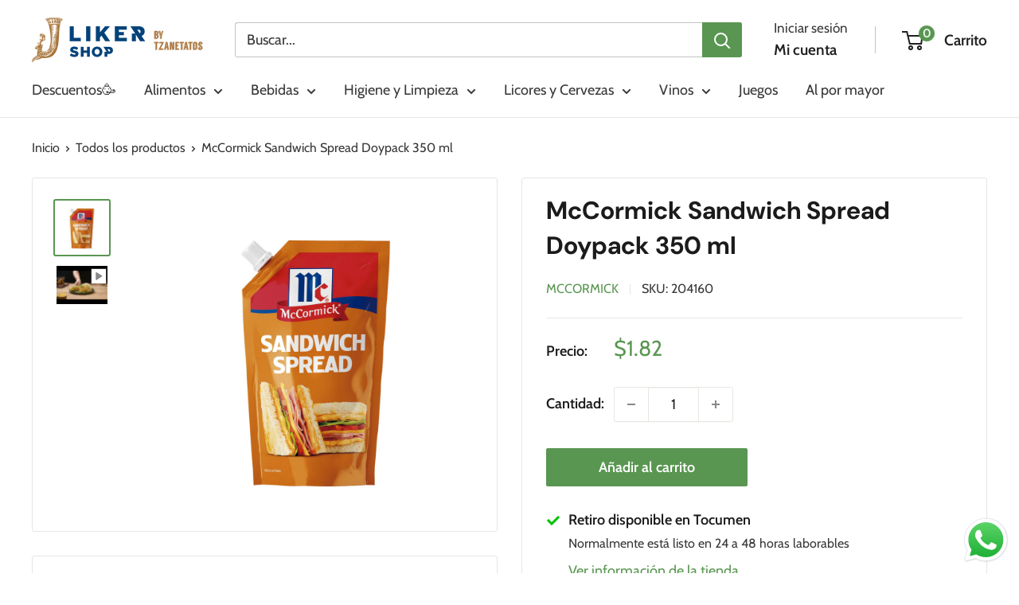

--- FILE ---
content_type: text/html; charset=utf-8
request_url: https://likershop.com/products/mccormick-sndwich-sp
body_size: 41451
content:
<!doctype html>

<html class="no-js" lang="es">
  <head>
    


    
    <!-- Google Tag Manager -->
    <script>(function(w,d,s,l,i){w[l]=w[l]||[];w[l].push({'gtm.start':
                                                          new Date().getTime(),event:'gtm.js'});var f=d.getElementsByTagName(s)[0],
    j=d.createElement(s),dl=l!='dataLayer'?'&l='+l:'';j.async=true;j.src=
      'https://www.googletagmanager.com/gtm.js?id='+i+dl;f.parentNode.insertBefore(j,f);
                                })(window,document,'script','dataLayer','GTM-PNZ7SFH');</script>
    <!-- End Google Tag Manager -->

      <meta name="facebook-domain-verification" content="dfytdmcezxzz0bcjykgyxvwqonq1u9" />
    

    
    <meta charset="utf-8">
    <meta name="viewport" content="width=device-width, initial-scale=1.0, height=device-height, minimum-scale=1.0, maximum-scale=1.0">
    <meta name="theme-color" content="#599651">

    <title>McCormick Sandwich Spread Doypack 350 ml</title><meta name="description" content="Aderezo de mayonesa con pepinillos."><link rel="canonical" href="https://likershop.com/products/mccormick-sndwich-sp"><link rel="shortcut icon" href="//likershop.com/cdn/shop/files/Favicon_96x96.png?v=1614302198" type="image/png"><link rel="preload" as="style" href="//likershop.com/cdn/shop/t/88/assets/theme.css?v=145096456272456570681768384951">
    <link rel="preload" as="script" href="//likershop.com/cdn/shop/t/88/assets/theme.js?v=130574688981917367061768384951">
    <link rel="preconnect" href="https://cdn.shopify.com">
    <link rel="preconnect" href="https://fonts.shopifycdn.com">
    <link rel="dns-prefetch" href="https://productreviews.shopifycdn.com">
    <link rel="dns-prefetch" href="https://ajax.googleapis.com">
    <link rel="dns-prefetch" href="https://maps.googleapis.com">
    <link rel="dns-prefetch" href="https://maps.gstatic.com">

    <meta property="og:type" content="product">
  <meta property="og:title" content="McCormick Sandwich Spread Doypack 350 ml"><meta property="og:image" content="http://likershop.com/cdn/shop/files/204160SANDWICH-SPREAD-DOY-PACK_350g.jpg?v=1757014564">
    <meta property="og:image:secure_url" content="https://likershop.com/cdn/shop/files/204160SANDWICH-SPREAD-DOY-PACK_350g.jpg?v=1757014564">
    <meta property="og:image:width" content="1080">
    <meta property="og:image:height" content="1080"><meta property="product:price:amount" content="1.82">
  <meta property="product:price:currency" content="USD"><meta property="og:description" content="Aderezo de mayonesa con pepinillos."><meta property="og:url" content="https://likershop.com/products/mccormick-sndwich-sp">
<meta property="og:site_name" content="Liker Shop"><meta name="twitter:card" content="summary"><meta name="twitter:title" content="McCormick Sandwich Spread Doypack 350 ml">
  <meta name="twitter:description" content="Aderezo de mayonesa con pepinillos.">
  <meta name="twitter:image" content="https://likershop.com/cdn/shop/files/204160SANDWICH-SPREAD-DOY-PACK_350g_600x600_crop_center.jpg?v=1757014564">
    <link rel="preload" href="//likershop.com/cdn/fonts/dm_sans/dmsans_n7.97e21d81502002291ea1de8aefb79170c6946ce5.woff2" as="font" type="font/woff2" crossorigin><link rel="preload" href="//likershop.com/cdn/fonts/cabin/cabin_n4.cefc6494a78f87584a6f312fea532919154f66fe.woff2" as="font" type="font/woff2" crossorigin><style>
  @font-face {
  font-family: "DM Sans";
  font-weight: 700;
  font-style: normal;
  font-display: swap;
  src: url("//likershop.com/cdn/fonts/dm_sans/dmsans_n7.97e21d81502002291ea1de8aefb79170c6946ce5.woff2") format("woff2"),
       url("//likershop.com/cdn/fonts/dm_sans/dmsans_n7.af5c214f5116410ca1d53a2090665620e78e2e1b.woff") format("woff");
}

  @font-face {
  font-family: Cabin;
  font-weight: 400;
  font-style: normal;
  font-display: swap;
  src: url("//likershop.com/cdn/fonts/cabin/cabin_n4.cefc6494a78f87584a6f312fea532919154f66fe.woff2") format("woff2"),
       url("//likershop.com/cdn/fonts/cabin/cabin_n4.8c16611b00f59d27f4b27ce4328dfe514ce77517.woff") format("woff");
}

@font-face {
  font-family: Cabin;
  font-weight: 600;
  font-style: normal;
  font-display: swap;
  src: url("//likershop.com/cdn/fonts/cabin/cabin_n6.c6b1e64927bbec1c65aab7077888fb033480c4f7.woff2") format("woff2"),
       url("//likershop.com/cdn/fonts/cabin/cabin_n6.6c2e65d54c893ad9f1390da3b810b8e6cf976a4f.woff") format("woff");
}

@font-face {
  font-family: "DM Sans";
  font-weight: 700;
  font-style: italic;
  font-display: swap;
  src: url("//likershop.com/cdn/fonts/dm_sans/dmsans_i7.52b57f7d7342eb7255084623d98ab83fd96e7f9b.woff2") format("woff2"),
       url("//likershop.com/cdn/fonts/dm_sans/dmsans_i7.d5e14ef18a1d4a8ce78a4187580b4eb1759c2eda.woff") format("woff");
}


  @font-face {
  font-family: Cabin;
  font-weight: 700;
  font-style: normal;
  font-display: swap;
  src: url("//likershop.com/cdn/fonts/cabin/cabin_n7.255204a342bfdbc9ae2017bd4e6a90f8dbb2f561.woff2") format("woff2"),
       url("//likershop.com/cdn/fonts/cabin/cabin_n7.e2afa22a0d0f4b64da3569c990897429d40ff5c0.woff") format("woff");
}

  @font-face {
  font-family: Cabin;
  font-weight: 400;
  font-style: italic;
  font-display: swap;
  src: url("//likershop.com/cdn/fonts/cabin/cabin_i4.d89c1b32b09ecbc46c12781fcf7b2085f17c0be9.woff2") format("woff2"),
       url("//likershop.com/cdn/fonts/cabin/cabin_i4.0a521b11d0b69adfc41e22a263eec7c02aecfe99.woff") format("woff");
}

  @font-face {
  font-family: Cabin;
  font-weight: 700;
  font-style: italic;
  font-display: swap;
  src: url("//likershop.com/cdn/fonts/cabin/cabin_i7.ef2404c08a493e7ccbc92d8c39adf683f40e1fb5.woff2") format("woff2"),
       url("//likershop.com/cdn/fonts/cabin/cabin_i7.480421791818000fc8a5d4134822321b5d7964f8.woff") format("woff");
}


  :root {
    --default-text-font-size : 15px;
    --base-text-font-size    : 18px;
    --heading-font-family    : "DM Sans", sans-serif;
    --heading-font-weight    : 700;
    --heading-font-style     : normal;
    --text-font-family       : Cabin, sans-serif;
    --text-font-weight       : 400;
    --text-font-style        : normal;
    --text-font-bolder-weight: 600;
    --text-link-decoration   : underline;

    --text-color               : #383838;
    --text-color-rgb           : 56, 56, 56;
    --heading-color            : #1c1b1b;
    --border-color             : #e5e7e1;
    --border-color-rgb         : 229, 231, 225;
    --form-border-color        : #d9dcd3;
    --accent-color             : #599651;
    --accent-color-rgb         : 89, 150, 81;
    --link-color               : #599651;
    --link-color-hover         : #3c6436;
    --background               : #ffffff;
    --secondary-background     : #ffffff;
    --secondary-background-rgb : 255, 255, 255;
    --accent-background        : rgba(89, 150, 81, 0.08);

    --input-background: #ffffff;

    --error-color       : #cf0e0e;
    --error-background  : rgba(207, 14, 14, 0.07);
    --success-color     : #599651;
    --success-background: rgba(89, 150, 81, 0.11);

    --primary-button-background      : #599651;
    --primary-button-background-rgb  : 89, 150, 81;
    --primary-button-text-color      : #ffffff;
    --secondary-button-background    : #222021;
    --secondary-button-background-rgb: 34, 32, 33;
    --secondary-button-text-color    : #ffffff;

    --header-background      : #ffffff;
    --header-text-color      : #222021;
    --header-light-text-color: #383838;
    --header-border-color    : rgba(56, 56, 56, 0.3);
    --header-accent-color    : #599651;

    --footer-background-color:    #F2F2F2;
    --footer-heading-text-color:  #383838;
    --footer-body-text-color:     #383838;
    --footer-body-text-color-rgb: 56, 56, 56;
    --footer-accent-color:        #056839;
    --footer-accent-color-rgb:    5, 104, 57;
    --footer-border:              none;
    
    --flickity-arrow-color: #b4baa8;--product-on-sale-accent           : #056839;
    --product-on-sale-accent-rgb       : 5, 104, 57;
    --product-on-sale-color            : #ffffff;
    --product-in-stock-color           : #986a38;
    --product-low-stock-color          : #cf0e0e;
    --product-sold-out-color           : #8a9297;
    --product-custom-label-1-background: #599651;
    --product-custom-label-1-color     : #ffffff;
    --product-custom-label-2-background: #986a38;
    --product-custom-label-2-color     : #ffffff;
    --product-review-star-color        : #ffbd00;

    --mobile-container-gutter : 20px;
    --desktop-container-gutter: 40px;

    /* Shopify related variables */
    --payment-terms-background-color: #ffffff;
  }
</style>

<script>
  // IE11 does not have support for CSS variables, so we have to polyfill them
  if (!(((window || {}).CSS || {}).supports && window.CSS.supports('(--a: 0)'))) {
    const script = document.createElement('script');
    script.type = 'text/javascript';
    script.src = 'https://cdn.jsdelivr.net/npm/css-vars-ponyfill@2';
    script.onload = function() {
      cssVars({});
    };

    document.getElementsByTagName('head')[0].appendChild(script);
  }
</script>


    <script>window.performance && window.performance.mark && window.performance.mark('shopify.content_for_header.start');</script><meta name="google-site-verification" content="g6i_sZ9zbIHmuMw8Q6Bx-TOwRxF1Wfnn_yCHY2GIrU8">
<meta name="google-site-verification" content="VtNH0Lvc9ljPcO168v-FjkMqPXQQLHRufBqqEJV_WUk">
<meta name="facebook-domain-verification" content="la4bmg4x2wogi3jqwgcw09zqpktmb3">
<meta id="shopify-digital-wallet" name="shopify-digital-wallet" content="/40687403167/digital_wallets/dialog">
<link rel="alternate" type="application/json+oembed" href="https://likershop.com/products/mccormick-sndwich-sp.oembed">
<script async="async" src="/checkouts/internal/preloads.js?locale=es-PA"></script>
<script id="shopify-features" type="application/json">{"accessToken":"bfbfd816ac38e3a9ce70c417240ee429","betas":["rich-media-storefront-analytics"],"domain":"likershop.com","predictiveSearch":true,"shopId":40687403167,"locale":"es"}</script>
<script>var Shopify = Shopify || {};
Shopify.shop = "tzanetatos-drinks.myshopify.com";
Shopify.locale = "es";
Shopify.currency = {"active":"USD","rate":"1.0"};
Shopify.country = "PA";
Shopify.theme = {"name":"Enero 2025 x 2","id":158901436636,"schema_name":"Warehouse","schema_version":"5.2.0","theme_store_id":871,"role":"main"};
Shopify.theme.handle = "null";
Shopify.theme.style = {"id":null,"handle":null};
Shopify.cdnHost = "likershop.com/cdn";
Shopify.routes = Shopify.routes || {};
Shopify.routes.root = "/";</script>
<script type="module">!function(o){(o.Shopify=o.Shopify||{}).modules=!0}(window);</script>
<script>!function(o){function n(){var o=[];function n(){o.push(Array.prototype.slice.apply(arguments))}return n.q=o,n}var t=o.Shopify=o.Shopify||{};t.loadFeatures=n(),t.autoloadFeatures=n()}(window);</script>
<script id="shop-js-analytics" type="application/json">{"pageType":"product"}</script>
<script defer="defer" async type="module" src="//likershop.com/cdn/shopifycloud/shop-js/modules/v2/client.init-shop-cart-sync_2Gr3Q33f.es.esm.js"></script>
<script defer="defer" async type="module" src="//likershop.com/cdn/shopifycloud/shop-js/modules/v2/chunk.common_noJfOIa7.esm.js"></script>
<script defer="defer" async type="module" src="//likershop.com/cdn/shopifycloud/shop-js/modules/v2/chunk.modal_Deo2FJQo.esm.js"></script>
<script type="module">
  await import("//likershop.com/cdn/shopifycloud/shop-js/modules/v2/client.init-shop-cart-sync_2Gr3Q33f.es.esm.js");
await import("//likershop.com/cdn/shopifycloud/shop-js/modules/v2/chunk.common_noJfOIa7.esm.js");
await import("//likershop.com/cdn/shopifycloud/shop-js/modules/v2/chunk.modal_Deo2FJQo.esm.js");

  window.Shopify.SignInWithShop?.initShopCartSync?.({"fedCMEnabled":true,"windoidEnabled":true});

</script>
<script>(function() {
  var isLoaded = false;
  function asyncLoad() {
    if (isLoaded) return;
    isLoaded = true;
    var urls = ["https:\/\/cdn.hextom.com\/js\/eventpromotionbar.js?shop=tzanetatos-drinks.myshopify.com"];
    for (var i = 0; i < urls.length; i++) {
      var s = document.createElement('script');
      s.type = 'text/javascript';
      s.async = true;
      s.src = urls[i];
      var x = document.getElementsByTagName('script')[0];
      x.parentNode.insertBefore(s, x);
    }
  };
  if(window.attachEvent) {
    window.attachEvent('onload', asyncLoad);
  } else {
    window.addEventListener('load', asyncLoad, false);
  }
})();</script>
<script id="__st">var __st={"a":40687403167,"offset":-18000,"reqid":"dc28dae5-b1c8-4ea6-b2cd-c6c1a64687fb-1769260445","pageurl":"likershop.com\/products\/mccormick-sndwich-sp","u":"5d901b8db11d","p":"product","rtyp":"product","rid":6899517784223};</script>
<script>window.ShopifyPaypalV4VisibilityTracking = true;</script>
<script id="captcha-bootstrap">!function(){'use strict';const t='contact',e='account',n='new_comment',o=[[t,t],['blogs',n],['comments',n],[t,'customer']],c=[[e,'customer_login'],[e,'guest_login'],[e,'recover_customer_password'],[e,'create_customer']],r=t=>t.map((([t,e])=>`form[action*='/${t}']:not([data-nocaptcha='true']) input[name='form_type'][value='${e}']`)).join(','),a=t=>()=>t?[...document.querySelectorAll(t)].map((t=>t.form)):[];function s(){const t=[...o],e=r(t);return a(e)}const i='password',u='form_key',d=['recaptcha-v3-token','g-recaptcha-response','h-captcha-response',i],f=()=>{try{return window.sessionStorage}catch{return}},m='__shopify_v',_=t=>t.elements[u];function p(t,e,n=!1){try{const o=window.sessionStorage,c=JSON.parse(o.getItem(e)),{data:r}=function(t){const{data:e,action:n}=t;return t[m]||n?{data:e,action:n}:{data:t,action:n}}(c);for(const[e,n]of Object.entries(r))t.elements[e]&&(t.elements[e].value=n);n&&o.removeItem(e)}catch(o){console.error('form repopulation failed',{error:o})}}const l='form_type',E='cptcha';function T(t){t.dataset[E]=!0}const w=window,h=w.document,L='Shopify',v='ce_forms',y='captcha';let A=!1;((t,e)=>{const n=(g='f06e6c50-85a8-45c8-87d0-21a2b65856fe',I='https://cdn.shopify.com/shopifycloud/storefront-forms-hcaptcha/ce_storefront_forms_captcha_hcaptcha.v1.5.2.iife.js',D={infoText:'Protegido por hCaptcha',privacyText:'Privacidad',termsText:'Términos'},(t,e,n)=>{const o=w[L][v],c=o.bindForm;if(c)return c(t,g,e,D).then(n);var r;o.q.push([[t,g,e,D],n]),r=I,A||(h.body.append(Object.assign(h.createElement('script'),{id:'captcha-provider',async:!0,src:r})),A=!0)});var g,I,D;w[L]=w[L]||{},w[L][v]=w[L][v]||{},w[L][v].q=[],w[L][y]=w[L][y]||{},w[L][y].protect=function(t,e){n(t,void 0,e),T(t)},Object.freeze(w[L][y]),function(t,e,n,w,h,L){const[v,y,A,g]=function(t,e,n){const i=e?o:[],u=t?c:[],d=[...i,...u],f=r(d),m=r(i),_=r(d.filter((([t,e])=>n.includes(e))));return[a(f),a(m),a(_),s()]}(w,h,L),I=t=>{const e=t.target;return e instanceof HTMLFormElement?e:e&&e.form},D=t=>v().includes(t);t.addEventListener('submit',(t=>{const e=I(t);if(!e)return;const n=D(e)&&!e.dataset.hcaptchaBound&&!e.dataset.recaptchaBound,o=_(e),c=g().includes(e)&&(!o||!o.value);(n||c)&&t.preventDefault(),c&&!n&&(function(t){try{if(!f())return;!function(t){const e=f();if(!e)return;const n=_(t);if(!n)return;const o=n.value;o&&e.removeItem(o)}(t);const e=Array.from(Array(32),(()=>Math.random().toString(36)[2])).join('');!function(t,e){_(t)||t.append(Object.assign(document.createElement('input'),{type:'hidden',name:u})),t.elements[u].value=e}(t,e),function(t,e){const n=f();if(!n)return;const o=[...t.querySelectorAll(`input[type='${i}']`)].map((({name:t})=>t)),c=[...d,...o],r={};for(const[a,s]of new FormData(t).entries())c.includes(a)||(r[a]=s);n.setItem(e,JSON.stringify({[m]:1,action:t.action,data:r}))}(t,e)}catch(e){console.error('failed to persist form',e)}}(e),e.submit())}));const S=(t,e)=>{t&&!t.dataset[E]&&(n(t,e.some((e=>e===t))),T(t))};for(const o of['focusin','change'])t.addEventListener(o,(t=>{const e=I(t);D(e)&&S(e,y())}));const B=e.get('form_key'),M=e.get(l),P=B&&M;t.addEventListener('DOMContentLoaded',(()=>{const t=y();if(P)for(const e of t)e.elements[l].value===M&&p(e,B);[...new Set([...A(),...v().filter((t=>'true'===t.dataset.shopifyCaptcha))])].forEach((e=>S(e,t)))}))}(h,new URLSearchParams(w.location.search),n,t,e,['guest_login'])})(!0,!1)}();</script>
<script integrity="sha256-4kQ18oKyAcykRKYeNunJcIwy7WH5gtpwJnB7kiuLZ1E=" data-source-attribution="shopify.loadfeatures" defer="defer" src="//likershop.com/cdn/shopifycloud/storefront/assets/storefront/load_feature-a0a9edcb.js" crossorigin="anonymous"></script>
<script data-source-attribution="shopify.dynamic_checkout.dynamic.init">var Shopify=Shopify||{};Shopify.PaymentButton=Shopify.PaymentButton||{isStorefrontPortableWallets:!0,init:function(){window.Shopify.PaymentButton.init=function(){};var t=document.createElement("script");t.src="https://likershop.com/cdn/shopifycloud/portable-wallets/latest/portable-wallets.es.js",t.type="module",document.head.appendChild(t)}};
</script>
<script data-source-attribution="shopify.dynamic_checkout.buyer_consent">
  function portableWalletsHideBuyerConsent(e){var t=document.getElementById("shopify-buyer-consent"),n=document.getElementById("shopify-subscription-policy-button");t&&n&&(t.classList.add("hidden"),t.setAttribute("aria-hidden","true"),n.removeEventListener("click",e))}function portableWalletsShowBuyerConsent(e){var t=document.getElementById("shopify-buyer-consent"),n=document.getElementById("shopify-subscription-policy-button");t&&n&&(t.classList.remove("hidden"),t.removeAttribute("aria-hidden"),n.addEventListener("click",e))}window.Shopify?.PaymentButton&&(window.Shopify.PaymentButton.hideBuyerConsent=portableWalletsHideBuyerConsent,window.Shopify.PaymentButton.showBuyerConsent=portableWalletsShowBuyerConsent);
</script>
<script data-source-attribution="shopify.dynamic_checkout.cart.bootstrap">document.addEventListener("DOMContentLoaded",(function(){function t(){return document.querySelector("shopify-accelerated-checkout-cart, shopify-accelerated-checkout")}if(t())Shopify.PaymentButton.init();else{new MutationObserver((function(e,n){t()&&(Shopify.PaymentButton.init(),n.disconnect())})).observe(document.body,{childList:!0,subtree:!0})}}));
</script>

<script>window.performance && window.performance.mark && window.performance.mark('shopify.content_for_header.end');</script>

    <link rel="stylesheet" href="//likershop.com/cdn/shop/t/88/assets/theme.css?v=145096456272456570681768384951">

    <script type="application/ld+json">{"@context":"http:\/\/schema.org\/","@id":"\/products\/mccormick-sndwich-sp#product","@type":"Product","brand":{"@type":"Brand","name":"McCormick"},"category":"Alimentacion","description":"Aderezo de mayonesa con pepinillos.","gtin":"7411000204160","image":"https:\/\/likershop.com\/cdn\/shop\/files\/204160SANDWICH-SPREAD-DOY-PACK_350g.jpg?v=1757014564\u0026width=1920","name":"McCormick Sandwich Spread Doypack 350 ml","offers":{"@id":"\/products\/mccormick-sndwich-sp?variant=40419454943391#offer","@type":"Offer","availability":"http:\/\/schema.org\/InStock","price":"1.82","priceCurrency":"USD","url":"https:\/\/likershop.com\/products\/mccormick-sndwich-sp?variant=40419454943391"},"sku":"204160","url":"https:\/\/likershop.com\/products\/mccormick-sndwich-sp"}</script><script type="application/ld+json">
  {
    "@context": "https://schema.org",
    "@type": "BreadcrumbList",
    "itemListElement": [{
        "@type": "ListItem",
        "position": 1,
        "name": "Inicio",
        "item": "https://likershop.com"
      },{
            "@type": "ListItem",
            "position": 2,
            "name": "McCormick Sandwich Spread Doypack 350 ml",
            "item": "https://likershop.com/products/mccormick-sndwich-sp"
          }]
  }
</script>

    <script>
      // This allows to expose several variables to the global scope, to be used in scripts
      window.theme = {
        pageType: "product",
        cartCount: 0,
        moneyFormat: "${{amount}}",
        moneyWithCurrencyFormat: "${{amount}} USD",
        currencyCodeEnabled: false,
        showDiscount: true,
        discountMode: "saving",
        cartType: "message"
      };

      window.routes = {
        rootUrl: "\/",
        rootUrlWithoutSlash: '',
        cartUrl: "\/cart",
        cartAddUrl: "\/cart\/add",
        cartChangeUrl: "\/cart\/change",
        searchUrl: "\/search",
        productRecommendationsUrl: "\/recommendations\/products"
      };

      window.languages = {
        productRegularPrice: "Precio habitual",
        productSalePrice: "Precio de venta",
        collectionOnSaleLabel: "Ahorra {{savings}}",
        productFormUnavailable: "No disponible",
        productFormAddToCart: "Añadir al carrito",
        productFormPreOrder: "Reservar",
        productFormSoldOut: "Agotado",
        productAdded: "El producto ha sido añadido al carrito",
        productAddedShort: "Añadido !",
        shippingEstimatorNoResults: "No se pudo encontrar envío para su dirección.",
        shippingEstimatorOneResult: "Hay una tarifa de envío para su dirección :",
        shippingEstimatorMultipleResults: "Hay {{count}} tarifas de envío para su dirección :",
        shippingEstimatorErrors: "Hay algunos errores :"
      };

      document.documentElement.className = document.documentElement.className.replace('no-js', 'js');
    </script><script src="//likershop.com/cdn/shop/t/88/assets/theme.js?v=130574688981917367061768384951" defer></script>
    <script src="//likershop.com/cdn/shop/t/88/assets/custom.js?v=102476495355921946141768384951" defer></script><script>
        (function () {
          window.onpageshow = function() {
            // We force re-freshing the cart content onpageshow, as most browsers will serve a cache copy when hitting the
            // back button, which cause staled data
            document.documentElement.dispatchEvent(new CustomEvent('cart:refresh', {
              bubbles: true,
              detail: {scrollToTop: false}
            }));
          };
        })();
      </script><!-- BEGIN app block: shopify://apps/klaviyo-email-marketing-sms/blocks/klaviyo-onsite-embed/2632fe16-c075-4321-a88b-50b567f42507 -->












  <script async src="https://static.klaviyo.com/onsite/js/XNWzmF/klaviyo.js?company_id=XNWzmF"></script>
  <script>!function(){if(!window.klaviyo){window._klOnsite=window._klOnsite||[];try{window.klaviyo=new Proxy({},{get:function(n,i){return"push"===i?function(){var n;(n=window._klOnsite).push.apply(n,arguments)}:function(){for(var n=arguments.length,o=new Array(n),w=0;w<n;w++)o[w]=arguments[w];var t="function"==typeof o[o.length-1]?o.pop():void 0,e=new Promise((function(n){window._klOnsite.push([i].concat(o,[function(i){t&&t(i),n(i)}]))}));return e}}})}catch(n){window.klaviyo=window.klaviyo||[],window.klaviyo.push=function(){var n;(n=window._klOnsite).push.apply(n,arguments)}}}}();</script>

  
    <script id="viewed_product">
      if (item == null) {
        var _learnq = _learnq || [];

        var MetafieldReviews = null
        var MetafieldYotpoRating = null
        var MetafieldYotpoCount = null
        var MetafieldLooxRating = null
        var MetafieldLooxCount = null
        var okendoProduct = null
        var okendoProductReviewCount = null
        var okendoProductReviewAverageValue = null
        try {
          // The following fields are used for Customer Hub recently viewed in order to add reviews.
          // This information is not part of __kla_viewed. Instead, it is part of __kla_viewed_reviewed_items
          MetafieldReviews = {};
          MetafieldYotpoRating = null
          MetafieldYotpoCount = null
          MetafieldLooxRating = null
          MetafieldLooxCount = null

          okendoProduct = null
          // If the okendo metafield is not legacy, it will error, which then requires the new json formatted data
          if (okendoProduct && 'error' in okendoProduct) {
            okendoProduct = null
          }
          okendoProductReviewCount = okendoProduct ? okendoProduct.reviewCount : null
          okendoProductReviewAverageValue = okendoProduct ? okendoProduct.reviewAverageValue : null
        } catch (error) {
          console.error('Error in Klaviyo onsite reviews tracking:', error);
        }

        var item = {
          Name: "McCormick Sandwich Spread Doypack 350 ml",
          ProductID: 6899517784223,
          Categories: ["Alimentos","BBQ","Compra a menos de $5","Condimentos, Salsas y Aderezos","Descuentos del mes 🥳🥳","Descuentos Especiales","Hasta 20% de descuento","Los más económicos","McCormick","Productos con precio descuento","Productos más populares","Salsas y Aderezos","Todos los productos"],
          ImageURL: "https://likershop.com/cdn/shop/files/204160SANDWICH-SPREAD-DOY-PACK_350g_grande.jpg?v=1757014564",
          URL: "https://likershop.com/products/mccormick-sndwich-sp",
          Brand: "McCormick",
          Price: "$1.82",
          Value: "1.82",
          CompareAtPrice: "$1.82"
        };
        _learnq.push(['track', 'Viewed Product', item]);
        _learnq.push(['trackViewedItem', {
          Title: item.Name,
          ItemId: item.ProductID,
          Categories: item.Categories,
          ImageUrl: item.ImageURL,
          Url: item.URL,
          Metadata: {
            Brand: item.Brand,
            Price: item.Price,
            Value: item.Value,
            CompareAtPrice: item.CompareAtPrice
          },
          metafields:{
            reviews: MetafieldReviews,
            yotpo:{
              rating: MetafieldYotpoRating,
              count: MetafieldYotpoCount,
            },
            loox:{
              rating: MetafieldLooxRating,
              count: MetafieldLooxCount,
            },
            okendo: {
              rating: okendoProductReviewAverageValue,
              count: okendoProductReviewCount,
            }
          }
        }]);
      }
    </script>
  




  <script>
    window.klaviyoReviewsProductDesignMode = false
  </script>







<!-- END app block --><!-- BEGIN app block: shopify://apps/loyalty-rewards-and-referrals/blocks/embed-sdk/6f172e67-4106-4ac0-89c5-b32a069b3101 -->

<style
  type='text/css'
  data-lion-app-styles='main'
  data-lion-app-styles-settings='{&quot;disableBundledCSS&quot;:false,&quot;disableBundledFonts&quot;:false,&quot;useClassIsolator&quot;:false}'
></style>

<!-- loyaltylion.snippet.version=02e998564e+8145 -->

<script>
  
  !function(t,n){function o(n){var o=t.getElementsByTagName("script")[0],i=t.createElement("script");i.src=n,i.crossOrigin="",o.parentNode.insertBefore(i,o)}if(!n.isLoyaltyLion){window.loyaltylion=n,void 0===window.lion&&(window.lion=n),n.version=2,n.isLoyaltyLion=!0;var i=new Date,e=i.getFullYear().toString()+i.getMonth().toString()+i.getDate().toString();o("https://sdk.loyaltylion.net/static/2/loader.js?t="+e);var r=!1;n.init=function(t){if(r)throw new Error("Cannot call lion.init more than once");r=!0;var a=n._token=t.token;if(!a)throw new Error("Token must be supplied to lion.init");for(var l=[],s="_push configure bootstrap shutdown on removeListener authenticateCustomer".split(" "),c=0;c<s.length;c+=1)!function(t,n){t[n]=function(){l.push([n,Array.prototype.slice.call(arguments,0)])}}(n,s[c]);o("https://sdk.loyaltylion.net/sdk/start/"+a+".js?t="+e+i.getHours().toString()),n._initData=t,n._buffer=l}}}(document,window.loyaltylion||[]);

  
    
      loyaltylion.init(
        { token: "0a8d591ba33dd9d690af58c62f0a51f6" }
      );
    
  

  loyaltylion.configure({
    disableBundledCSS: false,
    disableBundledFonts: false,
    useClassIsolator: false,
  })

  
</script>



<!-- END app block --><!-- BEGIN app block: shopify://apps/searchpie-seo-speed/blocks/sb-snippets/29f6c508-9bb9-4e93-9f98-b637b62f3552 -->



<!-- BEGIN app snippet: sb-detect-broken-link --><script></script><!-- END app snippet -->
<!-- BEGIN app snippet: internal-link --><script>
	
</script><!-- END app snippet -->
<!-- BEGIN app snippet: social-tags --><!-- SearchPie Social Tags -->


<!-- END SearchPie Social Tags --><!-- END app snippet -->
<!-- BEGIN app snippet: sb-nx -->

<!-- END app snippet -->
<!-- END SearchPie snippets -->
<!-- END app block --><script src="https://cdn.shopify.com/extensions/019bc2d0-6182-7c57-a6b2-0b786d3800eb/event-promotion-bar-79/assets/eventpromotionbar.js" type="text/javascript" defer="defer"></script>
<script src="https://cdn.shopify.com/extensions/019b6dda-9f81-7c8b-b5f5-7756ae4a26fb/dondy-whatsapp-chat-widget-85/assets/ChatBubble.js" type="text/javascript" defer="defer"></script>
<link href="https://cdn.shopify.com/extensions/019b6dda-9f81-7c8b-b5f5-7756ae4a26fb/dondy-whatsapp-chat-widget-85/assets/ChatBubble.css" rel="stylesheet" type="text/css" media="all">
<link href="https://monorail-edge.shopifysvc.com" rel="dns-prefetch">
<script>(function(){if ("sendBeacon" in navigator && "performance" in window) {try {var session_token_from_headers = performance.getEntriesByType('navigation')[0].serverTiming.find(x => x.name == '_s').description;} catch {var session_token_from_headers = undefined;}var session_cookie_matches = document.cookie.match(/_shopify_s=([^;]*)/);var session_token_from_cookie = session_cookie_matches && session_cookie_matches.length === 2 ? session_cookie_matches[1] : "";var session_token = session_token_from_headers || session_token_from_cookie || "";function handle_abandonment_event(e) {var entries = performance.getEntries().filter(function(entry) {return /monorail-edge.shopifysvc.com/.test(entry.name);});if (!window.abandonment_tracked && entries.length === 0) {window.abandonment_tracked = true;var currentMs = Date.now();var navigation_start = performance.timing.navigationStart;var payload = {shop_id: 40687403167,url: window.location.href,navigation_start,duration: currentMs - navigation_start,session_token,page_type: "product"};window.navigator.sendBeacon("https://monorail-edge.shopifysvc.com/v1/produce", JSON.stringify({schema_id: "online_store_buyer_site_abandonment/1.1",payload: payload,metadata: {event_created_at_ms: currentMs,event_sent_at_ms: currentMs}}));}}window.addEventListener('pagehide', handle_abandonment_event);}}());</script>
<script id="web-pixels-manager-setup">(function e(e,d,r,n,o){if(void 0===o&&(o={}),!Boolean(null===(a=null===(i=window.Shopify)||void 0===i?void 0:i.analytics)||void 0===a?void 0:a.replayQueue)){var i,a;window.Shopify=window.Shopify||{};var t=window.Shopify;t.analytics=t.analytics||{};var s=t.analytics;s.replayQueue=[],s.publish=function(e,d,r){return s.replayQueue.push([e,d,r]),!0};try{self.performance.mark("wpm:start")}catch(e){}var l=function(){var e={modern:/Edge?\/(1{2}[4-9]|1[2-9]\d|[2-9]\d{2}|\d{4,})\.\d+(\.\d+|)|Firefox\/(1{2}[4-9]|1[2-9]\d|[2-9]\d{2}|\d{4,})\.\d+(\.\d+|)|Chrom(ium|e)\/(9{2}|\d{3,})\.\d+(\.\d+|)|(Maci|X1{2}).+ Version\/(15\.\d+|(1[6-9]|[2-9]\d|\d{3,})\.\d+)([,.]\d+|)( \(\w+\)|)( Mobile\/\w+|) Safari\/|Chrome.+OPR\/(9{2}|\d{3,})\.\d+\.\d+|(CPU[ +]OS|iPhone[ +]OS|CPU[ +]iPhone|CPU IPhone OS|CPU iPad OS)[ +]+(15[._]\d+|(1[6-9]|[2-9]\d|\d{3,})[._]\d+)([._]\d+|)|Android:?[ /-](13[3-9]|1[4-9]\d|[2-9]\d{2}|\d{4,})(\.\d+|)(\.\d+|)|Android.+Firefox\/(13[5-9]|1[4-9]\d|[2-9]\d{2}|\d{4,})\.\d+(\.\d+|)|Android.+Chrom(ium|e)\/(13[3-9]|1[4-9]\d|[2-9]\d{2}|\d{4,})\.\d+(\.\d+|)|SamsungBrowser\/([2-9]\d|\d{3,})\.\d+/,legacy:/Edge?\/(1[6-9]|[2-9]\d|\d{3,})\.\d+(\.\d+|)|Firefox\/(5[4-9]|[6-9]\d|\d{3,})\.\d+(\.\d+|)|Chrom(ium|e)\/(5[1-9]|[6-9]\d|\d{3,})\.\d+(\.\d+|)([\d.]+$|.*Safari\/(?![\d.]+ Edge\/[\d.]+$))|(Maci|X1{2}).+ Version\/(10\.\d+|(1[1-9]|[2-9]\d|\d{3,})\.\d+)([,.]\d+|)( \(\w+\)|)( Mobile\/\w+|) Safari\/|Chrome.+OPR\/(3[89]|[4-9]\d|\d{3,})\.\d+\.\d+|(CPU[ +]OS|iPhone[ +]OS|CPU[ +]iPhone|CPU IPhone OS|CPU iPad OS)[ +]+(10[._]\d+|(1[1-9]|[2-9]\d|\d{3,})[._]\d+)([._]\d+|)|Android:?[ /-](13[3-9]|1[4-9]\d|[2-9]\d{2}|\d{4,})(\.\d+|)(\.\d+|)|Mobile Safari.+OPR\/([89]\d|\d{3,})\.\d+\.\d+|Android.+Firefox\/(13[5-9]|1[4-9]\d|[2-9]\d{2}|\d{4,})\.\d+(\.\d+|)|Android.+Chrom(ium|e)\/(13[3-9]|1[4-9]\d|[2-9]\d{2}|\d{4,})\.\d+(\.\d+|)|Android.+(UC? ?Browser|UCWEB|U3)[ /]?(15\.([5-9]|\d{2,})|(1[6-9]|[2-9]\d|\d{3,})\.\d+)\.\d+|SamsungBrowser\/(5\.\d+|([6-9]|\d{2,})\.\d+)|Android.+MQ{2}Browser\/(14(\.(9|\d{2,})|)|(1[5-9]|[2-9]\d|\d{3,})(\.\d+|))(\.\d+|)|K[Aa][Ii]OS\/(3\.\d+|([4-9]|\d{2,})\.\d+)(\.\d+|)/},d=e.modern,r=e.legacy,n=navigator.userAgent;return n.match(d)?"modern":n.match(r)?"legacy":"unknown"}(),u="modern"===l?"modern":"legacy",c=(null!=n?n:{modern:"",legacy:""})[u],f=function(e){return[e.baseUrl,"/wpm","/b",e.hashVersion,"modern"===e.buildTarget?"m":"l",".js"].join("")}({baseUrl:d,hashVersion:r,buildTarget:u}),m=function(e){var d=e.version,r=e.bundleTarget,n=e.surface,o=e.pageUrl,i=e.monorailEndpoint;return{emit:function(e){var a=e.status,t=e.errorMsg,s=(new Date).getTime(),l=JSON.stringify({metadata:{event_sent_at_ms:s},events:[{schema_id:"web_pixels_manager_load/3.1",payload:{version:d,bundle_target:r,page_url:o,status:a,surface:n,error_msg:t},metadata:{event_created_at_ms:s}}]});if(!i)return console&&console.warn&&console.warn("[Web Pixels Manager] No Monorail endpoint provided, skipping logging."),!1;try{return self.navigator.sendBeacon.bind(self.navigator)(i,l)}catch(e){}var u=new XMLHttpRequest;try{return u.open("POST",i,!0),u.setRequestHeader("Content-Type","text/plain"),u.send(l),!0}catch(e){return console&&console.warn&&console.warn("[Web Pixels Manager] Got an unhandled error while logging to Monorail."),!1}}}}({version:r,bundleTarget:l,surface:e.surface,pageUrl:self.location.href,monorailEndpoint:e.monorailEndpoint});try{o.browserTarget=l,function(e){var d=e.src,r=e.async,n=void 0===r||r,o=e.onload,i=e.onerror,a=e.sri,t=e.scriptDataAttributes,s=void 0===t?{}:t,l=document.createElement("script"),u=document.querySelector("head"),c=document.querySelector("body");if(l.async=n,l.src=d,a&&(l.integrity=a,l.crossOrigin="anonymous"),s)for(var f in s)if(Object.prototype.hasOwnProperty.call(s,f))try{l.dataset[f]=s[f]}catch(e){}if(o&&l.addEventListener("load",o),i&&l.addEventListener("error",i),u)u.appendChild(l);else{if(!c)throw new Error("Did not find a head or body element to append the script");c.appendChild(l)}}({src:f,async:!0,onload:function(){if(!function(){var e,d;return Boolean(null===(d=null===(e=window.Shopify)||void 0===e?void 0:e.analytics)||void 0===d?void 0:d.initialized)}()){var d=window.webPixelsManager.init(e)||void 0;if(d){var r=window.Shopify.analytics;r.replayQueue.forEach((function(e){var r=e[0],n=e[1],o=e[2];d.publishCustomEvent(r,n,o)})),r.replayQueue=[],r.publish=d.publishCustomEvent,r.visitor=d.visitor,r.initialized=!0}}},onerror:function(){return m.emit({status:"failed",errorMsg:"".concat(f," has failed to load")})},sri:function(e){var d=/^sha384-[A-Za-z0-9+/=]+$/;return"string"==typeof e&&d.test(e)}(c)?c:"",scriptDataAttributes:o}),m.emit({status:"loading"})}catch(e){m.emit({status:"failed",errorMsg:(null==e?void 0:e.message)||"Unknown error"})}}})({shopId: 40687403167,storefrontBaseUrl: "https://likershop.com",extensionsBaseUrl: "https://extensions.shopifycdn.com/cdn/shopifycloud/web-pixels-manager",monorailEndpoint: "https://monorail-edge.shopifysvc.com/unstable/produce_batch",surface: "storefront-renderer",enabledBetaFlags: ["2dca8a86"],webPixelsConfigList: [{"id":"1683849436","configuration":"{\"accountID\":\"tzanetatos-drinks\"}","eventPayloadVersion":"v1","runtimeContext":"STRICT","scriptVersion":"5503eca56790d6863e31590c8c364ee3","type":"APP","apiClientId":12388204545,"privacyPurposes":["ANALYTICS","MARKETING","SALE_OF_DATA"],"dataSharingAdjustments":{"protectedCustomerApprovalScopes":["read_customer_email","read_customer_name","read_customer_personal_data","read_customer_phone"]}},{"id":"517734620","configuration":"{\"config\":\"{\\\"pixel_id\\\":\\\"G-NBHXNF17PB\\\",\\\"gtag_events\\\":[{\\\"type\\\":\\\"purchase\\\",\\\"action_label\\\":\\\"G-NBHXNF17PB\\\"},{\\\"type\\\":\\\"page_view\\\",\\\"action_label\\\":\\\"G-NBHXNF17PB\\\"},{\\\"type\\\":\\\"view_item\\\",\\\"action_label\\\":\\\"G-NBHXNF17PB\\\"},{\\\"type\\\":\\\"search\\\",\\\"action_label\\\":\\\"G-NBHXNF17PB\\\"},{\\\"type\\\":\\\"add_to_cart\\\",\\\"action_label\\\":\\\"G-NBHXNF17PB\\\"},{\\\"type\\\":\\\"begin_checkout\\\",\\\"action_label\\\":\\\"G-NBHXNF17PB\\\"},{\\\"type\\\":\\\"add_payment_info\\\",\\\"action_label\\\":\\\"G-NBHXNF17PB\\\"}],\\\"enable_monitoring_mode\\\":false}\"}","eventPayloadVersion":"v1","runtimeContext":"OPEN","scriptVersion":"b2a88bafab3e21179ed38636efcd8a93","type":"APP","apiClientId":1780363,"privacyPurposes":[],"dataSharingAdjustments":{"protectedCustomerApprovalScopes":["read_customer_address","read_customer_email","read_customer_name","read_customer_personal_data","read_customer_phone"]}},{"id":"121995484","configuration":"{\"pixel_id\":\"1425518714485415\",\"pixel_type\":\"facebook_pixel\",\"metaapp_system_user_token\":\"-\"}","eventPayloadVersion":"v1","runtimeContext":"OPEN","scriptVersion":"ca16bc87fe92b6042fbaa3acc2fbdaa6","type":"APP","apiClientId":2329312,"privacyPurposes":["ANALYTICS","MARKETING","SALE_OF_DATA"],"dataSharingAdjustments":{"protectedCustomerApprovalScopes":["read_customer_address","read_customer_email","read_customer_name","read_customer_personal_data","read_customer_phone"]}},{"id":"shopify-app-pixel","configuration":"{}","eventPayloadVersion":"v1","runtimeContext":"STRICT","scriptVersion":"0450","apiClientId":"shopify-pixel","type":"APP","privacyPurposes":["ANALYTICS","MARKETING"]},{"id":"shopify-custom-pixel","eventPayloadVersion":"v1","runtimeContext":"LAX","scriptVersion":"0450","apiClientId":"shopify-pixel","type":"CUSTOM","privacyPurposes":["ANALYTICS","MARKETING"]}],isMerchantRequest: false,initData: {"shop":{"name":"Liker Shop","paymentSettings":{"currencyCode":"USD"},"myshopifyDomain":"tzanetatos-drinks.myshopify.com","countryCode":"PA","storefrontUrl":"https:\/\/likershop.com"},"customer":null,"cart":null,"checkout":null,"productVariants":[{"price":{"amount":1.82,"currencyCode":"USD"},"product":{"title":"McCormick Sandwich Spread Doypack 350 ml","vendor":"McCormick","id":"6899517784223","untranslatedTitle":"McCormick Sandwich Spread Doypack 350 ml","url":"\/products\/mccormick-sndwich-sp","type":"Alimentacion"},"id":"40419454943391","image":{"src":"\/\/likershop.com\/cdn\/shop\/files\/204160SANDWICH-SPREAD-DOY-PACK_350g.jpg?v=1757014564"},"sku":"204160","title":"Default Title","untranslatedTitle":"Default Title"}],"purchasingCompany":null},},"https://likershop.com/cdn","fcfee988w5aeb613cpc8e4bc33m6693e112",{"modern":"","legacy":""},{"shopId":"40687403167","storefrontBaseUrl":"https:\/\/likershop.com","extensionBaseUrl":"https:\/\/extensions.shopifycdn.com\/cdn\/shopifycloud\/web-pixels-manager","surface":"storefront-renderer","enabledBetaFlags":"[\"2dca8a86\"]","isMerchantRequest":"false","hashVersion":"fcfee988w5aeb613cpc8e4bc33m6693e112","publish":"custom","events":"[[\"page_viewed\",{}],[\"product_viewed\",{\"productVariant\":{\"price\":{\"amount\":1.82,\"currencyCode\":\"USD\"},\"product\":{\"title\":\"McCormick Sandwich Spread Doypack 350 ml\",\"vendor\":\"McCormick\",\"id\":\"6899517784223\",\"untranslatedTitle\":\"McCormick Sandwich Spread Doypack 350 ml\",\"url\":\"\/products\/mccormick-sndwich-sp\",\"type\":\"Alimentacion\"},\"id\":\"40419454943391\",\"image\":{\"src\":\"\/\/likershop.com\/cdn\/shop\/files\/204160SANDWICH-SPREAD-DOY-PACK_350g.jpg?v=1757014564\"},\"sku\":\"204160\",\"title\":\"Default Title\",\"untranslatedTitle\":\"Default Title\"}}]]"});</script><script>
  window.ShopifyAnalytics = window.ShopifyAnalytics || {};
  window.ShopifyAnalytics.meta = window.ShopifyAnalytics.meta || {};
  window.ShopifyAnalytics.meta.currency = 'USD';
  var meta = {"product":{"id":6899517784223,"gid":"gid:\/\/shopify\/Product\/6899517784223","vendor":"McCormick","type":"Alimentacion","handle":"mccormick-sndwich-sp","variants":[{"id":40419454943391,"price":182,"name":"McCormick Sandwich Spread Doypack 350 ml","public_title":null,"sku":"204160"}],"remote":false},"page":{"pageType":"product","resourceType":"product","resourceId":6899517784223,"requestId":"dc28dae5-b1c8-4ea6-b2cd-c6c1a64687fb-1769260445"}};
  for (var attr in meta) {
    window.ShopifyAnalytics.meta[attr] = meta[attr];
  }
</script>
<script class="analytics">
  (function () {
    var customDocumentWrite = function(content) {
      var jquery = null;

      if (window.jQuery) {
        jquery = window.jQuery;
      } else if (window.Checkout && window.Checkout.$) {
        jquery = window.Checkout.$;
      }

      if (jquery) {
        jquery('body').append(content);
      }
    };

    var hasLoggedConversion = function(token) {
      if (token) {
        return document.cookie.indexOf('loggedConversion=' + token) !== -1;
      }
      return false;
    }

    var setCookieIfConversion = function(token) {
      if (token) {
        var twoMonthsFromNow = new Date(Date.now());
        twoMonthsFromNow.setMonth(twoMonthsFromNow.getMonth() + 2);

        document.cookie = 'loggedConversion=' + token + '; expires=' + twoMonthsFromNow;
      }
    }

    var trekkie = window.ShopifyAnalytics.lib = window.trekkie = window.trekkie || [];
    if (trekkie.integrations) {
      return;
    }
    trekkie.methods = [
      'identify',
      'page',
      'ready',
      'track',
      'trackForm',
      'trackLink'
    ];
    trekkie.factory = function(method) {
      return function() {
        var args = Array.prototype.slice.call(arguments);
        args.unshift(method);
        trekkie.push(args);
        return trekkie;
      };
    };
    for (var i = 0; i < trekkie.methods.length; i++) {
      var key = trekkie.methods[i];
      trekkie[key] = trekkie.factory(key);
    }
    trekkie.load = function(config) {
      trekkie.config = config || {};
      trekkie.config.initialDocumentCookie = document.cookie;
      var first = document.getElementsByTagName('script')[0];
      var script = document.createElement('script');
      script.type = 'text/javascript';
      script.onerror = function(e) {
        var scriptFallback = document.createElement('script');
        scriptFallback.type = 'text/javascript';
        scriptFallback.onerror = function(error) {
                var Monorail = {
      produce: function produce(monorailDomain, schemaId, payload) {
        var currentMs = new Date().getTime();
        var event = {
          schema_id: schemaId,
          payload: payload,
          metadata: {
            event_created_at_ms: currentMs,
            event_sent_at_ms: currentMs
          }
        };
        return Monorail.sendRequest("https://" + monorailDomain + "/v1/produce", JSON.stringify(event));
      },
      sendRequest: function sendRequest(endpointUrl, payload) {
        // Try the sendBeacon API
        if (window && window.navigator && typeof window.navigator.sendBeacon === 'function' && typeof window.Blob === 'function' && !Monorail.isIos12()) {
          var blobData = new window.Blob([payload], {
            type: 'text/plain'
          });

          if (window.navigator.sendBeacon(endpointUrl, blobData)) {
            return true;
          } // sendBeacon was not successful

        } // XHR beacon

        var xhr = new XMLHttpRequest();

        try {
          xhr.open('POST', endpointUrl);
          xhr.setRequestHeader('Content-Type', 'text/plain');
          xhr.send(payload);
        } catch (e) {
          console.log(e);
        }

        return false;
      },
      isIos12: function isIos12() {
        return window.navigator.userAgent.lastIndexOf('iPhone; CPU iPhone OS 12_') !== -1 || window.navigator.userAgent.lastIndexOf('iPad; CPU OS 12_') !== -1;
      }
    };
    Monorail.produce('monorail-edge.shopifysvc.com',
      'trekkie_storefront_load_errors/1.1',
      {shop_id: 40687403167,
      theme_id: 158901436636,
      app_name: "storefront",
      context_url: window.location.href,
      source_url: "//likershop.com/cdn/s/trekkie.storefront.8d95595f799fbf7e1d32231b9a28fd43b70c67d3.min.js"});

        };
        scriptFallback.async = true;
        scriptFallback.src = '//likershop.com/cdn/s/trekkie.storefront.8d95595f799fbf7e1d32231b9a28fd43b70c67d3.min.js';
        first.parentNode.insertBefore(scriptFallback, first);
      };
      script.async = true;
      script.src = '//likershop.com/cdn/s/trekkie.storefront.8d95595f799fbf7e1d32231b9a28fd43b70c67d3.min.js';
      first.parentNode.insertBefore(script, first);
    };
    trekkie.load(
      {"Trekkie":{"appName":"storefront","development":false,"defaultAttributes":{"shopId":40687403167,"isMerchantRequest":null,"themeId":158901436636,"themeCityHash":"2777531280323277572","contentLanguage":"es","currency":"USD","eventMetadataId":"fd4286bd-ae1d-410d-b311-d49d66128734"},"isServerSideCookieWritingEnabled":true,"monorailRegion":"shop_domain","enabledBetaFlags":["65f19447"]},"Session Attribution":{},"S2S":{"facebookCapiEnabled":true,"source":"trekkie-storefront-renderer","apiClientId":580111}}
    );

    var loaded = false;
    trekkie.ready(function() {
      if (loaded) return;
      loaded = true;

      window.ShopifyAnalytics.lib = window.trekkie;

      var originalDocumentWrite = document.write;
      document.write = customDocumentWrite;
      try { window.ShopifyAnalytics.merchantGoogleAnalytics.call(this); } catch(error) {};
      document.write = originalDocumentWrite;

      window.ShopifyAnalytics.lib.page(null,{"pageType":"product","resourceType":"product","resourceId":6899517784223,"requestId":"dc28dae5-b1c8-4ea6-b2cd-c6c1a64687fb-1769260445","shopifyEmitted":true});

      var match = window.location.pathname.match(/checkouts\/(.+)\/(thank_you|post_purchase)/)
      var token = match? match[1]: undefined;
      if (!hasLoggedConversion(token)) {
        setCookieIfConversion(token);
        window.ShopifyAnalytics.lib.track("Viewed Product",{"currency":"USD","variantId":40419454943391,"productId":6899517784223,"productGid":"gid:\/\/shopify\/Product\/6899517784223","name":"McCormick Sandwich Spread Doypack 350 ml","price":"1.82","sku":"204160","brand":"McCormick","variant":null,"category":"Alimentacion","nonInteraction":true,"remote":false},undefined,undefined,{"shopifyEmitted":true});
      window.ShopifyAnalytics.lib.track("monorail:\/\/trekkie_storefront_viewed_product\/1.1",{"currency":"USD","variantId":40419454943391,"productId":6899517784223,"productGid":"gid:\/\/shopify\/Product\/6899517784223","name":"McCormick Sandwich Spread Doypack 350 ml","price":"1.82","sku":"204160","brand":"McCormick","variant":null,"category":"Alimentacion","nonInteraction":true,"remote":false,"referer":"https:\/\/likershop.com\/products\/mccormick-sndwich-sp"});
      }
    });


        var eventsListenerScript = document.createElement('script');
        eventsListenerScript.async = true;
        eventsListenerScript.src = "//likershop.com/cdn/shopifycloud/storefront/assets/shop_events_listener-3da45d37.js";
        document.getElementsByTagName('head')[0].appendChild(eventsListenerScript);

})();</script>
  <script>
  if (!window.ga || (window.ga && typeof window.ga !== 'function')) {
    window.ga = function ga() {
      (window.ga.q = window.ga.q || []).push(arguments);
      if (window.Shopify && window.Shopify.analytics && typeof window.Shopify.analytics.publish === 'function') {
        window.Shopify.analytics.publish("ga_stub_called", {}, {sendTo: "google_osp_migration"});
      }
      console.error("Shopify's Google Analytics stub called with:", Array.from(arguments), "\nSee https://help.shopify.com/manual/promoting-marketing/pixels/pixel-migration#google for more information.");
    };
    if (window.Shopify && window.Shopify.analytics && typeof window.Shopify.analytics.publish === 'function') {
      window.Shopify.analytics.publish("ga_stub_initialized", {}, {sendTo: "google_osp_migration"});
    }
  }
</script>
<script
  defer
  src="https://likershop.com/cdn/shopifycloud/perf-kit/shopify-perf-kit-3.0.4.min.js"
  data-application="storefront-renderer"
  data-shop-id="40687403167"
  data-render-region="gcp-us-central1"
  data-page-type="product"
  data-theme-instance-id="158901436636"
  data-theme-name="Warehouse"
  data-theme-version="5.2.0"
  data-monorail-region="shop_domain"
  data-resource-timing-sampling-rate="10"
  data-shs="true"
  data-shs-beacon="true"
  data-shs-export-with-fetch="true"
  data-shs-logs-sample-rate="1"
  data-shs-beacon-endpoint="https://likershop.com/api/collect"
></script>
</head>

  <body class="warehouse--v4 features--animate-zoom template-product " data-instant-intensity="viewport"><svg class="visually-hidden">
      <linearGradient id="rating-star-gradient-half">
        <stop offset="50%" stop-color="var(--product-review-star-color)" />
        <stop offset="50%" stop-color="rgba(var(--text-color-rgb), .4)" stop-opacity="0.4" />
      </linearGradient>
    </svg>

    <a href="#main" class="visually-hidden skip-to-content">Ir directamente al contenido</a>
    <span class="loading-bar"></span><!-- BEGIN sections: header-group -->
<div id="shopify-section-sections--21441151860956__header" class="shopify-section shopify-section-group-header-group shopify-section__header"><section data-section-id="sections--21441151860956__header" data-section-type="header" data-section-settings='{
  "navigationLayout": "inline",
  "desktopOpenTrigger": "hover",
  "useStickyHeader": true
}'>
  <header class="header header--inline " role="banner">
    <div class="container">
      <div class="header__inner"><nav class="header__mobile-nav hidden-lap-and-up">
            <button class="header__mobile-nav-toggle icon-state touch-area" data-action="toggle-menu" aria-expanded="false" aria-haspopup="true" aria-controls="mobile-menu" aria-label="Abrir menú">
              <span class="icon-state__primary"><svg focusable="false" class="icon icon--hamburger-mobile " viewBox="0 0 20 16" role="presentation">
      <path d="M0 14h20v2H0v-2zM0 0h20v2H0V0zm0 7h20v2H0V7z" fill="currentColor" fill-rule="evenodd"></path>
    </svg></span>
              <span class="icon-state__secondary"><svg focusable="false" class="icon icon--close " viewBox="0 0 19 19" role="presentation">
      <path d="M9.1923882 8.39339828l7.7781745-7.7781746 1.4142136 1.41421357-7.7781746 7.77817459 7.7781746 7.77817456L16.9705627 19l-7.7781745-7.7781746L1.41421356 19 0 17.5857864l7.7781746-7.77817456L0 2.02943725 1.41421356.61522369 9.1923882 8.39339828z" fill="currentColor" fill-rule="evenodd"></path>
    </svg></span>
            </button><div id="mobile-menu" class="mobile-menu" aria-hidden="true"><svg focusable="false" class="icon icon--nav-triangle-borderless " viewBox="0 0 20 9" role="presentation">
      <path d="M.47108938 9c.2694725-.26871321.57077721-.56867841.90388257-.89986354C3.12384116 6.36134886 5.74788116 3.76338565 9.2467995.30653888c.4145057-.4095171 1.0844277-.40860098 1.4977971.00205122L19.4935156 9H.47108938z" fill="#ffffff"></path>
    </svg><div class="mobile-menu__inner">
    <div class="mobile-menu__panel">
      <div class="mobile-menu__section">
        <ul class="mobile-menu__nav" data-type="menu" role="list"><li class="mobile-menu__nav-item"><a href="/collections/descuentos-del-mes" class="mobile-menu__nav-link" data-type="menuitem">Descuentos🥳</a></li><li class="mobile-menu__nav-item"><button class="mobile-menu__nav-link" data-type="menuitem" aria-haspopup="true" aria-expanded="false" aria-controls="mobile-panel-1" data-action="open-panel">Alimentos<svg focusable="false" class="icon icon--arrow-right " viewBox="0 0 8 12" role="presentation">
      <path stroke="currentColor" stroke-width="2" d="M2 2l4 4-4 4" fill="none" stroke-linecap="square"></path>
    </svg></button></li><li class="mobile-menu__nav-item"><button class="mobile-menu__nav-link" data-type="menuitem" aria-haspopup="true" aria-expanded="false" aria-controls="mobile-panel-2" data-action="open-panel">Bebidas<svg focusable="false" class="icon icon--arrow-right " viewBox="0 0 8 12" role="presentation">
      <path stroke="currentColor" stroke-width="2" d="M2 2l4 4-4 4" fill="none" stroke-linecap="square"></path>
    </svg></button></li><li class="mobile-menu__nav-item"><button class="mobile-menu__nav-link" data-type="menuitem" aria-haspopup="true" aria-expanded="false" aria-controls="mobile-panel-3" data-action="open-panel">Higiene y Limpieza<svg focusable="false" class="icon icon--arrow-right " viewBox="0 0 8 12" role="presentation">
      <path stroke="currentColor" stroke-width="2" d="M2 2l4 4-4 4" fill="none" stroke-linecap="square"></path>
    </svg></button></li><li class="mobile-menu__nav-item"><button class="mobile-menu__nav-link" data-type="menuitem" aria-haspopup="true" aria-expanded="false" aria-controls="mobile-panel-4" data-action="open-panel">Licores y Cervezas<svg focusable="false" class="icon icon--arrow-right " viewBox="0 0 8 12" role="presentation">
      <path stroke="currentColor" stroke-width="2" d="M2 2l4 4-4 4" fill="none" stroke-linecap="square"></path>
    </svg></button></li><li class="mobile-menu__nav-item"><button class="mobile-menu__nav-link" data-type="menuitem" aria-haspopup="true" aria-expanded="false" aria-controls="mobile-panel-5" data-action="open-panel">Vinos<svg focusable="false" class="icon icon--arrow-right " viewBox="0 0 8 12" role="presentation">
      <path stroke="currentColor" stroke-width="2" d="M2 2l4 4-4 4" fill="none" stroke-linecap="square"></path>
    </svg></button></li><li class="mobile-menu__nav-item"><a href="/collections/juegos-de-mesa" class="mobile-menu__nav-link" data-type="menuitem">Juegos</a></li><li class="mobile-menu__nav-item"><a href="/collections/al-por-mayor" class="mobile-menu__nav-link" data-type="menuitem">Al por mayor</a></li></ul>
      </div><div class="mobile-menu__section mobile-menu__section--loose">
          <p class="mobile-menu__section-title heading h5">Siguenos</p><ul class="social-media__item-list social-media__item-list--stack list--unstyled" role="list">
    <li class="social-media__item social-media__item--instagram">
      <a href="https://www.instagram.com/likershoppty/" target="_blank" rel="noopener" aria-label="Síguenos en Instagram"><svg focusable="false" class="icon icon--instagram " role="presentation" viewBox="0 0 30 30">
      <path d="M15 30C6.71572875 30 0 23.2842712 0 15 0 6.71572875 6.71572875 0 15 0c8.2842712 0 15 6.71572875 15 15 0 8.2842712-6.7157288 15-15 15zm.0000159-23.03571429c-2.1823849 0-2.4560363.00925037-3.3131306.0483571-.8553081.03901103-1.4394529.17486384-1.9505835.37352345-.52841925.20532625-.9765517.48009406-1.42331254.926823-.44672894.44676084-.72149675.89489329-.926823 1.42331254-.19865961.5111306-.33451242 1.0952754-.37352345 1.9505835-.03910673.8570943-.0483571 1.1307457-.0483571 3.3131306 0 2.1823531.00925037 2.4560045.0483571 3.3130988.03901103.8553081.17486384 1.4394529.37352345 1.9505835.20532625.5284193.48009406.9765517.926823 1.4233125.44676084.446729.89489329.7214968 1.42331254.9268549.5111306.1986278 1.0952754.3344806 1.9505835.3734916.8570943.0391067 1.1307457.0483571 3.3131306.0483571 2.1823531 0 2.4560045-.0092504 3.3130988-.0483571.8553081-.039011 1.4394529-.1748638 1.9505835-.3734916.5284193-.2053581.9765517-.4801259 1.4233125-.9268549.446729-.4467608.7214968-.8948932.9268549-1.4233125.1986278-.5111306.3344806-1.0952754.3734916-1.9505835.0391067-.8570943.0483571-1.1307457.0483571-3.3130988 0-2.1823849-.0092504-2.4560363-.0483571-3.3131306-.039011-.8553081-.1748638-1.4394529-.3734916-1.9505835-.2053581-.52841925-.4801259-.9765517-.9268549-1.42331254-.4467608-.44672894-.8948932-.72149675-1.4233125-.926823-.5111306-.19865961-1.0952754-.33451242-1.9505835-.37352345-.8570943-.03910673-1.1307457-.0483571-3.3130988-.0483571zm0 1.44787387c2.1456068 0 2.3997686.00819774 3.2471022.04685789.7834742.03572556 1.2089592.1666342 1.4921162.27668167.3750864.14577303.6427729.31990322.9239522.60111439.2812111.28117926.4553413.54886575.6011144.92395217.1100474.283157.2409561.708642.2766816 1.4921162.0386602.8473336.0468579 1.1014954.0468579 3.247134 0 2.1456068-.0081977 2.3997686-.0468579 3.2471022-.0357255.7834742-.1666342 1.2089592-.2766816 1.4921162-.1457731.3750864-.3199033.6427729-.6011144.9239522-.2811793.2812111-.5488658.4553413-.9239522.6011144-.283157.1100474-.708642.2409561-1.4921162.2766816-.847206.0386602-1.1013359.0468579-3.2471022.0468579-2.1457981 0-2.3998961-.0081977-3.247134-.0468579-.7834742-.0357255-1.2089592-.1666342-1.4921162-.2766816-.37508642-.1457731-.64277291-.3199033-.92395217-.6011144-.28117927-.2811793-.45534136-.5488658-.60111439-.9239522-.11004747-.283157-.24095611-.708642-.27668167-1.4921162-.03866015-.8473336-.04685789-1.1014954-.04685789-3.2471022 0-2.1456386.00819774-2.3998004.04685789-3.247134.03572556-.7834742.1666342-1.2089592.27668167-1.4921162.14577303-.37508642.31990322-.64277291.60111439-.92395217.28117926-.28121117.54886575-.45534136.92395217-.60111439.283157-.11004747.708642-.24095611 1.4921162-.27668167.8473336-.03866015 1.1014954-.04685789 3.247134-.04685789zm0 9.26641182c-1.479357 0-2.6785873-1.1992303-2.6785873-2.6785555 0-1.479357 1.1992303-2.6785873 2.6785873-2.6785873 1.4793252 0 2.6785555 1.1992303 2.6785555 2.6785873 0 1.4793252-1.1992303 2.6785555-2.6785555 2.6785555zm0-6.8050167c-2.2790034 0-4.1264612 1.8474578-4.1264612 4.1264612 0 2.2789716 1.8474578 4.1264294 4.1264612 4.1264294 2.2789716 0 4.1264294-1.8474578 4.1264294-4.1264294 0-2.2790034-1.8474578-4.1264612-4.1264294-4.1264612zm5.2537621-.1630297c0-.532566-.431737-.96430298-.964303-.96430298-.532534 0-.964271.43173698-.964271.96430298 0 .5325659.431737.964271.964271.964271.532566 0 .964303-.4317051.964303-.964271z" fill="currentColor" fill-rule="evenodd"></path>
    </svg>Instagram</a>
    </li>

    

  </ul></div></div><div id="mobile-panel-1" class="mobile-menu__panel is-nested">
          <div class="mobile-menu__section is-sticky">
            <button class="mobile-menu__back-button" data-action="close-panel"><svg focusable="false" class="icon icon--arrow-left " viewBox="0 0 8 12" role="presentation">
      <path stroke="currentColor" stroke-width="2" d="M6 10L2 6l4-4" fill="none" stroke-linecap="square"></path>
    </svg> Atrás</button>
          </div>

          <div class="mobile-menu__section"><ul class="mobile-menu__nav" data-type="menu" role="list">
                <li class="mobile-menu__nav-item">
                  <a href="/collections/alimentos" class="mobile-menu__nav-link text--strong">Alimentos</a>
                </li><li class="mobile-menu__nav-item"><a href="/collections/aceite-vinagre-y-mantequilla" class="mobile-menu__nav-link" data-type="menuitem">Aceite, Vinagre y Mantequilla</a></li><li class="mobile-menu__nav-item"><a href="/collections/arroz-y-granos" class="mobile-menu__nav-link" data-type="menuitem"> Arroz, Granos y Pastas</a></li><li class="mobile-menu__nav-item"><a href="/collections/cafe" class="mobile-menu__nav-link" data-type="menuitem">Café</a></li><li class="mobile-menu__nav-item"><a href="/collections/cereales-y-avena" class="mobile-menu__nav-link" data-type="menuitem">Cereales y Avena</a></li><li class="mobile-menu__nav-item"><a href="/collections/condimentos-salsas-y-aderezos" class="mobile-menu__nav-link" data-type="menuitem">Condimentos, Salas y Aderezos</a></li><li class="mobile-menu__nav-item"><button class="mobile-menu__nav-link" data-type="menuitem" aria-haspopup="true" aria-expanded="false" aria-controls="mobile-panel-1-5" data-action="open-panel">Congelados<svg focusable="false" class="icon icon--arrow-right " viewBox="0 0 8 12" role="presentation">
      <path stroke="currentColor" stroke-width="2" d="M2 2l4 4-4 4" fill="none" stroke-linecap="square"></path>
    </svg></button></li><li class="mobile-menu__nav-item"><button class="mobile-menu__nav-link" data-type="menuitem" aria-haspopup="true" aria-expanded="false" aria-controls="mobile-panel-1-6" data-action="open-panel">Embutidos, Enlatados y Conservas<svg focusable="false" class="icon icon--arrow-right " viewBox="0 0 8 12" role="presentation">
      <path stroke="currentColor" stroke-width="2" d="M2 2l4 4-4 4" fill="none" stroke-linecap="square"></path>
    </svg></button></li><li class="mobile-menu__nav-item"><a href="/collections/galletas-y-chocolates" class="mobile-menu__nav-link" data-type="menuitem">Galletas y Chocolates</a></li><li class="mobile-menu__nav-item"><a href="/collections/quesos-y-lacteos" class="mobile-menu__nav-link" data-type="menuitem">Quesos y Lácteos</a></li><li class="mobile-menu__nav-item"><a href="/collections/snacks-y-nueces" class="mobile-menu__nav-link" data-type="menuitem">Snacks, Dulces y Nueces</a></li></ul></div>
        </div><div id="mobile-panel-2" class="mobile-menu__panel is-nested">
          <div class="mobile-menu__section is-sticky">
            <button class="mobile-menu__back-button" data-action="close-panel"><svg focusable="false" class="icon icon--arrow-left " viewBox="0 0 8 12" role="presentation">
      <path stroke="currentColor" stroke-width="2" d="M6 10L2 6l4-4" fill="none" stroke-linecap="square"></path>
    </svg> Atrás</button>
          </div>

          <div class="mobile-menu__section"><ul class="mobile-menu__nav" data-type="menu" role="list">
                <li class="mobile-menu__nav-item">
                  <a href="/collections/bebidas-y-mezcladores" class="mobile-menu__nav-link text--strong">Bebidas</a>
                </li><li class="mobile-menu__nav-item"><a href="/collections/aguas" class="mobile-menu__nav-link" data-type="menuitem">Aguas</a></li><li class="mobile-menu__nav-item"><a href="/collections/mezcladores" class="mobile-menu__nav-link" data-type="menuitem">Mezcladores</a></li></ul></div>
        </div><div id="mobile-panel-3" class="mobile-menu__panel is-nested">
          <div class="mobile-menu__section is-sticky">
            <button class="mobile-menu__back-button" data-action="close-panel"><svg focusable="false" class="icon icon--arrow-left " viewBox="0 0 8 12" role="presentation">
      <path stroke="currentColor" stroke-width="2" d="M6 10L2 6l4-4" fill="none" stroke-linecap="square"></path>
    </svg> Atrás</button>
          </div>

          <div class="mobile-menu__section"><ul class="mobile-menu__nav" data-type="menu" role="list">
                <li class="mobile-menu__nav-item">
                  <a href="/collections/higiene-y-limpieza" class="mobile-menu__nav-link text--strong">Higiene y Limpieza</a>
                </li><li class="mobile-menu__nav-item"><a href="/collections/cuidado-personal" class="mobile-menu__nav-link" data-type="menuitem">Cuidado Personal</a></li><li class="mobile-menu__nav-item"><a href="/collections/higiene-bebe" class="mobile-menu__nav-link" data-type="menuitem">Higiene Bebé</a></li><li class="mobile-menu__nav-item"><a href="/collections/limpieza-y-hogar" class="mobile-menu__nav-link" data-type="menuitem">Limpieza del Hogar</a></li></ul></div>
        </div><div id="mobile-panel-4" class="mobile-menu__panel is-nested">
          <div class="mobile-menu__section is-sticky">
            <button class="mobile-menu__back-button" data-action="close-panel"><svg focusable="false" class="icon icon--arrow-left " viewBox="0 0 8 12" role="presentation">
      <path stroke="currentColor" stroke-width="2" d="M6 10L2 6l4-4" fill="none" stroke-linecap="square"></path>
    </svg> Atrás</button>
          </div>

          <div class="mobile-menu__section"><ul class="mobile-menu__nav" data-type="menu" role="list">
                <li class="mobile-menu__nav-item">
                  <a href="/collections/licores-y-cervezas" class="mobile-menu__nav-link text--strong">Licores y Cervezas</a>
                </li><li class="mobile-menu__nav-item"><a href="/collections/cervezas" class="mobile-menu__nav-link" data-type="menuitem">Cerveza</a></li><li class="mobile-menu__nav-item"><a href="/collections/ginegra" class="mobile-menu__nav-link" data-type="menuitem">Gin</a></li><li class="mobile-menu__nav-item"><a href="/collections/licor-de-hierbas" class="mobile-menu__nav-link" data-type="menuitem">Licor de hierbas</a></li><li class="mobile-menu__nav-item"><a href="/collections/pisco" class="mobile-menu__nav-link" data-type="menuitem">Pisco</a></li><li class="mobile-menu__nav-item"><a href="/collections/whisky" class="mobile-menu__nav-link" data-type="menuitem">Whisky</a></li></ul></div>
        </div><div id="mobile-panel-5" class="mobile-menu__panel is-nested">
          <div class="mobile-menu__section is-sticky">
            <button class="mobile-menu__back-button" data-action="close-panel"><svg focusable="false" class="icon icon--arrow-left " viewBox="0 0 8 12" role="presentation">
      <path stroke="currentColor" stroke-width="2" d="M6 10L2 6l4-4" fill="none" stroke-linecap="square"></path>
    </svg> Atrás</button>
          </div>

          <div class="mobile-menu__section"><ul class="mobile-menu__nav" data-type="menu" role="list">
                <li class="mobile-menu__nav-item">
                  <a href="/collections/vinos" class="mobile-menu__nav-link text--strong">Vinos</a>
                </li><li class="mobile-menu__nav-item"><a href="/collections/blanco" class="mobile-menu__nav-link" data-type="menuitem">Blanco</a></li><li class="mobile-menu__nav-item"><button class="mobile-menu__nav-link" data-type="menuitem" aria-haspopup="true" aria-expanded="false" aria-controls="mobile-panel-5-1" data-action="open-panel">Espumantes<svg focusable="false" class="icon icon--arrow-right " viewBox="0 0 8 12" role="presentation">
      <path stroke="currentColor" stroke-width="2" d="M2 2l4 4-4 4" fill="none" stroke-linecap="square"></path>
    </svg></button></li><li class="mobile-menu__nav-item"><a href="/collections/rose" class="mobile-menu__nav-link" data-type="menuitem">Rosé</a></li><li class="mobile-menu__nav-item"><a href="/collections/sangria" class="mobile-menu__nav-link" data-type="menuitem">Sangría</a></li><li class="mobile-menu__nav-item"><a href="/collections/tinto" class="mobile-menu__nav-link" data-type="menuitem">Tinto</a></li></ul></div>
        </div><div id="mobile-panel-1-5" class="mobile-menu__panel is-nested">
                <div class="mobile-menu__section is-sticky">
                  <button class="mobile-menu__back-button" data-action="close-panel"><svg focusable="false" class="icon icon--arrow-left " viewBox="0 0 8 12" role="presentation">
      <path stroke="currentColor" stroke-width="2" d="M6 10L2 6l4-4" fill="none" stroke-linecap="square"></path>
    </svg> Atrás</button>
                </div>

                <div class="mobile-menu__section">
                  <ul class="mobile-menu__nav" data-type="menu" role="list">
                    <li class="mobile-menu__nav-item">
                      <a href="/collections/congelados" class="mobile-menu__nav-link text--strong">Congelados</a>
                    </li><li class="mobile-menu__nav-item">
                        <a href="/collections/arepas" class="mobile-menu__nav-link" data-type="menuitem">Arepas</a>
                      </li><li class="mobile-menu__nav-item">
                        <a href="/collections/papas-fritas" class="mobile-menu__nav-link" data-type="menuitem">Papas Fritas</a>
                      </li><li class="mobile-menu__nav-item">
                        <a href="/collections/pizza-mamma-mia" class="mobile-menu__nav-link" data-type="menuitem">Pizzas</a>
                      </li><li class="mobile-menu__nav-item">
                        <a href="/collections/pollo-congelado" class="mobile-menu__nav-link" data-type="menuitem">Pollo</a>
                      </li></ul>
                </div>
              </div><div id="mobile-panel-1-6" class="mobile-menu__panel is-nested">
                <div class="mobile-menu__section is-sticky">
                  <button class="mobile-menu__back-button" data-action="close-panel"><svg focusable="false" class="icon icon--arrow-left " viewBox="0 0 8 12" role="presentation">
      <path stroke="currentColor" stroke-width="2" d="M6 10L2 6l4-4" fill="none" stroke-linecap="square"></path>
    </svg> Atrás</button>
                </div>

                <div class="mobile-menu__section">
                  <ul class="mobile-menu__nav" data-type="menu" role="list">
                    <li class="mobile-menu__nav-item">
                      <a href="/collections/embutidos-enlatados-y-conservas" class="mobile-menu__nav-link text--strong">Embutidos, Enlatados y Conservas</a>
                    </li><li class="mobile-menu__nav-item">
                        <a href="/collections/frutas-en-conserva" class="mobile-menu__nav-link" data-type="menuitem">Frutas y Vegetales</a>
                      </li><li class="mobile-menu__nav-item">
                        <a href="/collections/jamonadas" class="mobile-menu__nav-link" data-type="menuitem">Jamonadas</a>
                      </li><li class="mobile-menu__nav-item">
                        <a href="/collections/tunas" class="mobile-menu__nav-link" data-type="menuitem">Tunas</a>
                      </li></ul>
                </div>
              </div><div id="mobile-panel-5-1" class="mobile-menu__panel is-nested">
                <div class="mobile-menu__section is-sticky">
                  <button class="mobile-menu__back-button" data-action="close-panel"><svg focusable="false" class="icon icon--arrow-left " viewBox="0 0 8 12" role="presentation">
      <path stroke="currentColor" stroke-width="2" d="M6 10L2 6l4-4" fill="none" stroke-linecap="square"></path>
    </svg> Atrás</button>
                </div>

                <div class="mobile-menu__section">
                  <ul class="mobile-menu__nav" data-type="menu" role="list">
                    <li class="mobile-menu__nav-item">
                      <a href="/collections/espumante" class="mobile-menu__nav-link text--strong">Espumantes</a>
                    </li><li class="mobile-menu__nav-item">
                        <a href="/collections/espumantes-cava" class="mobile-menu__nav-link" data-type="menuitem">Cava</a>
                      </li><li class="mobile-menu__nav-item">
                        <a href="/collections/champagne" class="mobile-menu__nav-link" data-type="menuitem">Champagne </a>
                      </li><li class="mobile-menu__nav-item">
                        <a href="/collections/espumantes-prosecco" class="mobile-menu__nav-link" data-type="menuitem">Prosécco</a>
                      </li><li class="mobile-menu__nav-item">
                        <a href="/collections/espumantes-sidras" class="mobile-menu__nav-link" data-type="menuitem">Sidra</a>
                      </li></ul>
                </div>
              </div></div>
</div></nav><div class="header__logo"><a href="/" class="header__logo-link"><span class="visually-hidden">Liker Shop</span>
              <img class="header__logo-image"
                   style="max-width: 215px"
                   width="6493"
                   height="1692"
                   src="//likershop.com/cdn/shop/files/LS_secondary_horizontal_215x@2x.png?v=1719345299"
                   alt="Liker Shop"></a></div><div class="header__search-bar-wrapper ">
          <form action="/search" method="get" role="search" class="search-bar"><div class="search-bar__top-wrapper">
              <div class="search-bar__top">
                <input type="hidden" name="type" value="product">

                <div class="search-bar__input-wrapper">
                  <input class="search-bar__input" type="text" name="q" autocomplete="off" autocorrect="off" aria-label="Buscar..." placeholder="Buscar...">
                  <button type="button" class="search-bar__input-clear hidden-lap-and-up" data-action="clear-input">
                    <span class="visually-hidden">Limpiar</span>
                    <svg focusable="false" class="icon icon--close " viewBox="0 0 19 19" role="presentation">
      <path d="M9.1923882 8.39339828l7.7781745-7.7781746 1.4142136 1.41421357-7.7781746 7.77817459 7.7781746 7.77817456L16.9705627 19l-7.7781745-7.7781746L1.41421356 19 0 17.5857864l7.7781746-7.77817456L0 2.02943725 1.41421356.61522369 9.1923882 8.39339828z" fill="currentColor" fill-rule="evenodd"></path>
    </svg>
                  </button>
                </div><button type="submit" class="search-bar__submit" aria-label="Buscar"><svg focusable="false" class="icon icon--search " viewBox="0 0 21 21" role="presentation">
      <g stroke-width="2" stroke="currentColor" fill="none" fill-rule="evenodd">
        <path d="M19 19l-5-5" stroke-linecap="square"></path>
        <circle cx="8.5" cy="8.5" r="7.5"></circle>
      </g>
    </svg><svg focusable="false" class="icon icon--search-loader " viewBox="0 0 64 64" role="presentation">
      <path opacity=".4" d="M23.8589104 1.05290547C40.92335108-3.43614731 58.45816642 6.79494359 62.94709453 23.8589104c4.48905278 17.06444068-5.74156424 34.59913135-22.80600493 39.08818413S5.54195825 57.2055303 1.05290547 40.1410896C-3.43602265 23.0771228 6.7944697 5.54195825 23.8589104 1.05290547zM38.6146353 57.1445143c13.8647142-3.64731754 22.17719655-17.89443541 18.529879-31.75914961-3.64743965-13.86517841-17.8944354-22.17719655-31.7591496-18.529879S3.20804604 24.7494569 6.8554857 38.6146353c3.64731753 13.8647142 17.8944354 22.17719655 31.7591496 18.529879z"></path>
      <path d="M1.05290547 40.1410896l5.80258022-1.5264543c3.64731754 13.8647142 17.89443541 22.17719655 31.75914961 18.529879l1.5264543 5.80258023C23.07664892 67.43614731 5.54195825 57.2055303 1.05290547 40.1410896z"></path>
    </svg></button>
              </div>

              <button type="button" class="search-bar__close-button hidden-tablet-and-up" data-action="unfix-search">
                <span class="search-bar__close-text">Cerrar</span>
              </button>
            </div>

            <div class="search-bar__inner">
              <div class="search-bar__results" aria-hidden="true">
                <div class="skeleton-container"><div class="search-bar__result-item search-bar__result-item--skeleton">
                      <div class="search-bar__image-container">
                        <div class="aspect-ratio aspect-ratio--square">
                          <div class="skeleton-image"></div>
                        </div>
                      </div>

                      <div class="search-bar__item-info">
                        <div class="skeleton-paragraph">
                          <div class="skeleton-text"></div>
                          <div class="skeleton-text"></div>
                        </div>
                      </div>
                    </div><div class="search-bar__result-item search-bar__result-item--skeleton">
                      <div class="search-bar__image-container">
                        <div class="aspect-ratio aspect-ratio--square">
                          <div class="skeleton-image"></div>
                        </div>
                      </div>

                      <div class="search-bar__item-info">
                        <div class="skeleton-paragraph">
                          <div class="skeleton-text"></div>
                          <div class="skeleton-text"></div>
                        </div>
                      </div>
                    </div><div class="search-bar__result-item search-bar__result-item--skeleton">
                      <div class="search-bar__image-container">
                        <div class="aspect-ratio aspect-ratio--square">
                          <div class="skeleton-image"></div>
                        </div>
                      </div>

                      <div class="search-bar__item-info">
                        <div class="skeleton-paragraph">
                          <div class="skeleton-text"></div>
                          <div class="skeleton-text"></div>
                        </div>
                      </div>
                    </div></div>

                <div class="search-bar__results-inner"></div>
              </div><div class="search-bar__menu-wrapper" aria-hidden="true"><ul class="search-bar__menu-linklist list--unstyled" role="list"><li>
                        <a href="/collections/descuentos-del-mes" class="search-bar__menu-link">Descuentos🥳</a>
                      </li><li>
                        <a href="/collections/alimentos" class="search-bar__menu-link">Alimentos</a>
                      </li><li>
                        <a href="/collections/bebidas-y-mezcladores" class="search-bar__menu-link">Bebidas</a>
                      </li><li>
                        <a href="/collections/higiene-y-limpieza" class="search-bar__menu-link">Higiene y Limpieza</a>
                      </li><li>
                        <a href="/collections/licores-y-cervezas" class="search-bar__menu-link">Licores y Cervezas</a>
                      </li><li>
                        <a href="/collections/vinos" class="search-bar__menu-link">Vinos</a>
                      </li><li>
                        <a href="/collections/juegos-de-mesa" class="search-bar__menu-link">Juegos</a>
                      </li><li>
                        <a href="/collections/al-por-mayor" class="search-bar__menu-link">Al por mayor</a>
                      </li></ul>
                </div></div>
          </form>
        </div><div class="header__action-list"><div class="header__action-item hidden-tablet-and-up">
              <a class="header__action-item-link" href="/search" data-action="toggle-search" aria-expanded="false" aria-label="Abrir buscador"><svg focusable="false" class="icon icon--search " viewBox="0 0 21 21" role="presentation">
      <g stroke-width="2" stroke="currentColor" fill="none" fill-rule="evenodd">
        <path d="M19 19l-5-5" stroke-linecap="square"></path>
        <circle cx="8.5" cy="8.5" r="7.5"></circle>
      </g>
    </svg></a>
            </div><div class="header__action-item header__action-item--account"><span class="header__action-item-title hidden-pocket hidden-lap">Iniciar sesión</span><div class="header__action-item-content">
                <a href="https://shopify.com/40687403167/account?locale=es&region_country=PA" class="header__action-item-link header__account-icon icon-state hidden-desk" aria-label="Mi cuenta">
                  <span class="icon-state__primary"><svg focusable="false" class="icon icon--account " viewBox="0 0 20 22" role="presentation">
      <path d="M10 13c2.82 0 5.33.64 6.98 1.2A3 3 0 0 1 19 17.02V21H1v-3.97a3 3 0 0 1 2.03-2.84A22.35 22.35 0 0 1 10 13zm0 0c-2.76 0-5-3.24-5-6V6a5 5 0 0 1 10 0v1c0 2.76-2.24 6-5 6z" stroke="currentColor" stroke-width="2" fill="none"></path>
    </svg></span>
                </a>

                <a href="https://shopify.com/40687403167/account?locale=es&region_country=PA" class="header__action-item-link hidden-pocket hidden-lap">Mi cuenta</a>
              </div>
            </div><div class="header__action-item header__action-item--cart">
            <a class="header__action-item-link header__cart-toggle" href="/cart" aria-controls="mini-cart" aria-expanded="false" data-action="toggle-mini-cart" data-no-instant>
              <div class="header__action-item-content">
                <div class="header__cart-icon icon-state" aria-expanded="false">
                  <span class="icon-state__primary"><svg focusable="false" class="icon icon--cart " viewBox="0 0 27 24" role="presentation">
      <g transform="translate(0 1)" stroke-width="2" stroke="currentColor" fill="none" fill-rule="evenodd">
        <circle stroke-linecap="square" cx="11" cy="20" r="2"></circle>
        <circle stroke-linecap="square" cx="22" cy="20" r="2"></circle>
        <path d="M7.31 5h18.27l-1.44 10H9.78L6.22 0H0"></path>
      </g>
    </svg><span class="header__cart-count">0</span>
                  </span>

                  <span class="icon-state__secondary"><svg focusable="false" class="icon icon--close " viewBox="0 0 19 19" role="presentation">
      <path d="M9.1923882 8.39339828l7.7781745-7.7781746 1.4142136 1.41421357-7.7781746 7.77817459 7.7781746 7.77817456L16.9705627 19l-7.7781745-7.7781746L1.41421356 19 0 17.5857864l7.7781746-7.77817456L0 2.02943725 1.41421356.61522369 9.1923882 8.39339828z" fill="currentColor" fill-rule="evenodd"></path>
    </svg></span>
                </div>

                <span class="hidden-pocket hidden-lap">Carrito</span>
              </div>
            </a><form method="post" action="/cart" id="mini-cart" class="mini-cart" aria-hidden="true" novalidate="novalidate" data-item-count="0">
  <input type="hidden" name="attributes[collection_products_per_page]" value="">
  <input type="hidden" name="attributes[collection_layout]" value=""><svg focusable="false" class="icon icon--nav-triangle-borderless " viewBox="0 0 20 9" role="presentation">
      <path d="M.47108938 9c.2694725-.26871321.57077721-.56867841.90388257-.89986354C3.12384116 6.36134886 5.74788116 3.76338565 9.2467995.30653888c.4145057-.4095171 1.0844277-.40860098 1.4977971.00205122L19.4935156 9H.47108938z" fill="#ffffff"></path>
    </svg><div class="mini-cart__content mini-cart__content--empty"><div class="mini-cart__empty-state"><svg focusable="false" width="81" height="70" viewBox="0 0 81 70">
      <g transform="translate(0 2)" stroke-width="4" stroke="#1c1b1b" fill="none" fill-rule="evenodd">
        <circle stroke-linecap="square" cx="34" cy="60" r="6"></circle>
        <circle stroke-linecap="square" cx="67" cy="60" r="6"></circle>
        <path d="M22.9360352 15h54.8070373l-4.3391876 30H30.3387146L19.6676025 0H.99560547"></path>
      </g>
    </svg><p class="heading h4">Tu carrito esta vacío</p>
      </div>

      <a href="/collections/all" class="button button--primary button--full">Compra nuestros productos</a>
    </div></form>
</div>
        </div>
      </div>
    </div>


    
    
    <script>
      let stateCart = [];
      
      function stringToArray(inputString) {
        const cleanedString = inputString
          .replace(/'/g, '"')  // Reemplaza comillas simples con dobles
          .replace(/(\w+):/g, '"$1":'); // Añade comillas a las claves

        try {
          return JSON.parse(cleanedString);
        } catch (error) {
          console.error('Error al parsear el string:', error);
          return [];
        }
      };
      
      const updateStateCart = (node) => {
        stateCart = stringToArray(node.dataset.cart);
      }

      const promotion = (node) => {
        return stringToArray(node.dataset.conditionGamification);
      }

      const checkListCartVsCollection = (node) => {
        const setIds = new Set(stringToArray(node.dataset.collection));
        const limit = promotion(node).qty_for_gift;
        let count = 0;
        let extraValue = 0;
      
        stateCart.forEach(obj => {
          if (setIds.has(obj.id)) {
            if (count + obj.qty <= limit) {
              count += obj.qty;
            } else {
              const itemsWithinLimit = limit - count;
              const itemsOverLimit = obj.qty - itemsWithinLimit;
              count = limit;
              extraValue += (itemsOverLimit * (obj.valueAll / obj.qty));
            }
          }
        });
      
        return { count, extraValue };
      }

      const checkOverPricePromotion = (node) => {
        const { count, extraValue } = checkListCartVsCollection(node);
        const setIds = new Set(stringToArray(node.dataset.collection));
        
        const sumNonCoincidents = stateCart.reduce((sum, obj) => {
          return !setIds.has(obj.id) ? sum + (obj.valueAll || 0) : sum;
        }, 0);
        
        return sumNonCoincidents + extraValue;
      }

      const isGiftOnCart = (node) => {
        return stateCart.some(obj => obj.id === promotion(node).gift_id)
      }

      const toggleGift = (giftOnCart, giftCart) => {
        if (giftOnCart) {
          let formData = {
            'items': [{
            'id': giftCart,
            'quantity': 1,
            'properties' : {
              '_gamification-gift': true,
            }
            }]
          };

          fetch('/cart/add.js', {
            method: "POST",
            headers: {
              "Content-Type": "application/json",
              "X-Requested-With": "XMLHttpRequest"
            },
            body: JSON.stringify(formData)
          })
          .then(response => {
            if (!response.ok) {
              throw new Error(`HTTP error! status: ${response.status}`);
            }
            return response.json();
          })
          .then(data => {
            console.log('Item added successfully:', data);
            reRendering();
          })
          .catch((error) => {
            console.error('Error:', error);
          });
        } else {
          const removeUrl = `${window.Shopify.routes.root}cart/change?id=${giftCart}&quantity=0`;
          window.location.href = removeUrl;
        }
      }

      const reRendering = (scrollToTop = true) => {
        const cart = new Cart(document.querySelector(".header__action-item--cart"));
        cart.renderCustom  ();
      }

      const updateGamification = () => {
        let STATUSCART = 0
        const containerGamification = document.querySelector('[data-main="container-gamification"]');
        const barProggres = containerGamification.querySelector('.sidecart-container-gamification__progress');
        const textProducts = containerGamification.querySelector('.sidecart-container-gamification__text--step-one');
        const textPrice = containerGamification.querySelector('.sidecart-container-gamification__text--step-two');
        const textStatus = containerGamification.querySelector('.sidecart-container-gamification__status');

        const positionGamificationOnSidecart = document.querySelector('.mini-cart__gamification');
        updateStateCart(positionGamificationOnSidecart)

        if (checkListCartVsCollection(containerGamification).count  >= promotion(containerGamification).qty_for_gift) {
            STATUSCART = 1;
            if (checkOverPricePromotion(containerGamification) >= (promotion(containerGamification).value_for_gift) * 100) {
                STATUSCART = 2;
            }
        }

        switch (STATUSCART) {
          case 0:
            barProggres.value = ((checkListCartVsCollection(containerGamification).count / promotion(containerGamification).qty_for_gift) * 50);
            textProducts.innerText = promotion(containerGamification).qty_for_gift - checkListCartVsCollection(containerGamification).count;
            textStatus.innerText = textStatus.dataset.textZero.replace('NN', textProducts.innerText).replace('$$$_', textPrice.innerText);
            if (isGiftOnCart(containerGamification)) {
              toggleGift(!isGiftOnCart(containerGamification), promotion(containerGamification).gift_id);
            }
            break;
          case 1:
            const proggresPrice = (checkOverPricePromotion(containerGamification) / promotion(containerGamification).value_for_gift) / 2;
            barProggres.value = 50 + proggresPrice;
            textProducts.innerText = 0;
            textPrice.innerText = `$${((promotion(containerGamification).value_for_gift * 100) - checkOverPricePromotion(containerGamification)) / 100}`;
            textStatus.innerText = textStatus.dataset.textOne.replace('$$$_', textPrice.innerText);
            if (isGiftOnCart(containerGamification)) {
              toggleGift(!isGiftOnCart(containerGamification), promotion(containerGamification).gift_id);
            }
            break;
          case 2:
            textProducts.innerText = 0;
            textPrice.innerText = `$0`;
            barProggres.value = 100;
            textStatus.innerText = textStatus.dataset.textTwo;
            if (!isGiftOnCart(containerGamification)) {
              toggleGift(!isGiftOnCart(containerGamification), promotion(containerGamification).gift_id);
            }
            break;
        }

        // Actualizar el sidecart ERROR AQUI
        if (positionGamificationOnSidecart.dataset.update === 'true'){
          positionGamificationOnSidecart.innerHTML = containerGamification.innerHTML;
          positionGamificationOnSidecart.classList.add('sidecart-container-gamification');
          positionGamificationOnSidecart.dataset.update = "false";
        }
      }
      
      function setupMiniCartObserver() {
        const miniCart = document.querySelector('#mini-cart.mini-cart');

        const observer = new MutationObserver((mutations) => {
          mutations.forEach((mutation) => {
            if (mutation.type === 'childList' || mutation.type === 'subtree') {
              updateGamification();
            }
          });
        });
      
        const config = { 
          childList: true, 
          subtree: true 
        };
      
        observer.observe(miniCart, config);
      }
        
</script>
        
<style>
      .sidecart-container-gamification {
        margin: 20px auto;
        padding: 0 20px;
        display: grid;
        grid-template-columns: auto 90px auto 90px;
        grid-template-rows: auto auto;
        justify-items: center;
        align-items: center;
        position: relative;
      }
      .sidecart-container-gamification__step {
        display: flex;
        flex-direction: column;
        align-items: center;
        z-index: 2;
      }
      .sidecart-container-gamification__step--one {
        grid-column: 2 / 3;
        grid-row: 1 / 2;
      }
      .sidecart-container-gamification__step--two {
        grid-column: 4 / 5;
        grid-row: 1 / 2;
      }
      .sidecart-container-gamification__progress {
        width: calc(100% - 75px);
        grid-column: 1 / 5;
        grid-row: 1 / 2;
        background-color: transparent;
        justify-self: left;
        transform: translateY(-15px);
      }
      .sidecart-container-gamification__progress::-webkit-progress-bar {
        background-color: #e0e0e0;
        border-radius: 10px;
      }
      
      .sidecart-container-gamification__progress::-webkit-progress-value {
        background-color: #030074;
        border-radius: 10px;
        transition: width 0.5s ease-in-out;
      }
      
      .sidecart-container-gamification__progress::-moz-progress-bar {
        background-color: #030074;
        border-radius: 10px;
        transition: width 0.5s ease-in-out;
      }
      .sidecart-container-gamification__status {
        grid-column: 1 / 5;
        grid-row: 2 / 3;
      }
      .sidecart-container-gamification__text {
        /* font-size: 24px;
        font-weight: 400;
        line-height: 29.05px;
        text-align: left; */
      }
      .sidecart-container-gamification__text--step-one {
        
      }
      .sidecart-container-gamification__text--step-two {
        
      }
    </style>
    
            
  </header><nav class="nav-bar">
      <div class="nav-bar__inner">
        <div class="container">
          <ul class="nav-bar__linklist list--unstyled" data-type="menu" role="list"><li class="nav-bar__item"><a href="/collections/descuentos-del-mes" class="nav-bar__link link" data-type="menuitem">Descuentos🥳</a></li><li class="nav-bar__item"><a href="/collections/alimentos" class="nav-bar__link link" data-type="menuitem" aria-expanded="false" aria-controls="desktop-menu-0-2" aria-haspopup="true">Alimentos<svg focusable="false" class="icon icon--arrow-bottom " viewBox="0 0 12 8" role="presentation">
      <path stroke="currentColor" stroke-width="2" d="M10 2L6 6 2 2" fill="none" stroke-linecap="square"></path>
    </svg><svg focusable="false" class="icon icon--nav-triangle " viewBox="0 0 20 9" role="presentation">
      <g fill="none" fill-rule="evenodd">
        <path d="M.47108938 9c.2694725-.26871321.57077721-.56867841.90388257-.89986354C3.12384116 6.36134886 5.74788116 3.76338565 9.2467995.30653888c.4145057-.4095171 1.0844277-.40860098 1.4977971.00205122L19.4935156 9H.47108938z" fill="#ffffff"></path>
        <path d="M-.00922471 9C1.38887087 7.61849126 4.26661926 4.80337304 8.62402045.5546454c.75993175-.7409708 1.98812015-.7393145 2.74596565.0037073L19.9800494 9h-1.3748787l-7.9226239-7.7676545c-.3789219-.3715101-.9930172-.3723389-1.3729808-.0018557-3.20734177 3.1273507-5.6127118 5.4776841-7.21584193 7.05073579C1.82769633 8.54226204 1.58379521 8.7818599 1.36203986 9H-.00922471z" fill="#e5e7e1"></path>
      </g>
    </svg></a><ul id="desktop-menu-0-2" class="nav-dropdown " data-type="menu" aria-hidden="true" role="list"><li class="nav-dropdown__item "><a href="/collections/aceite-vinagre-y-mantequilla" class="nav-dropdown__link link" data-type="menuitem">Aceite, Vinagre y Mantequilla</a></li><li class="nav-dropdown__item "><a href="/collections/arroz-y-granos" class="nav-dropdown__link link" data-type="menuitem"> Arroz, Granos y Pastas</a></li><li class="nav-dropdown__item "><a href="/collections/cafe" class="nav-dropdown__link link" data-type="menuitem">Café</a></li><li class="nav-dropdown__item "><a href="/collections/cereales-y-avena" class="nav-dropdown__link link" data-type="menuitem">Cereales y Avena</a></li><li class="nav-dropdown__item "><a href="/collections/condimentos-salsas-y-aderezos" class="nav-dropdown__link link" data-type="menuitem">Condimentos, Salas y Aderezos</a></li><li class="nav-dropdown__item "><a href="/collections/congelados" class="nav-dropdown__link link" data-type="menuitem" aria-expanded="false" aria-controls="desktop-menu-0-2-0" aria-haspopup="true">Congelados<svg focusable="false" class="icon icon--arrow-right " viewBox="0 0 8 12" role="presentation">
      <path stroke="currentColor" stroke-width="2" d="M2 2l4 4-4 4" fill="none" stroke-linecap="square"></path>
    </svg></a><ul id="desktop-menu-0-2-0" class="nav-dropdown " data-type="menu" aria-hidden="true" role="list"><svg focusable="false" class="icon icon--nav-triangle-left " viewBox="0 0 9 20" role="presentation">
      <g fill="none">
        <path d="M9 19.52891062c-.26871321-.2694725-.56867841-.57077721-.89986354-.90388257-1.7387876-1.74886921-4.33675081-4.37290921-7.79359758-7.87182755-.4095171-.4145057-.40860098-1.0844277.00205122-1.4977971L9 .5064844v19.02242622z" fill="#ffffff"></path>
        <path d="M9 20.00922471c-1.38150874-1.39809558-4.19662696-4.27584397-8.4453546-8.63324516-.7409708-.75993175-.7393145-1.98812015.0037073-2.74596565L9 .0199506v1.3748787L1.2323455 9.3174532c-.3715101.3789219-.3723389.9930172-.0018557 1.3729808 3.1273507 3.20734177 5.4776841 5.6127118 7.05073579 7.21584193.26103645.26602774.50063431.50992886.71877441.73168421v1.37126457z" fill="#e5e7e1"></path>
      </g>
    </svg><li class="nav-dropdown__item"><a href="/collections/arepas" class="nav-dropdown__link link" data-type="menuitem">Arepas</a></li><li class="nav-dropdown__item"><a href="/collections/papas-fritas" class="nav-dropdown__link link" data-type="menuitem">Papas Fritas</a></li><li class="nav-dropdown__item"><a href="/collections/pizza-mamma-mia" class="nav-dropdown__link link" data-type="menuitem">Pizzas</a></li><li class="nav-dropdown__item"><a href="/collections/pollo-congelado" class="nav-dropdown__link link" data-type="menuitem">Pollo</a></li></ul></li><li class="nav-dropdown__item "><a href="/collections/embutidos-enlatados-y-conservas" class="nav-dropdown__link link" data-type="menuitem" aria-expanded="false" aria-controls="desktop-menu-0-2-1" aria-haspopup="true">Embutidos, Enlatados y Conservas<svg focusable="false" class="icon icon--arrow-right " viewBox="0 0 8 12" role="presentation">
      <path stroke="currentColor" stroke-width="2" d="M2 2l4 4-4 4" fill="none" stroke-linecap="square"></path>
    </svg></a><ul id="desktop-menu-0-2-1" class="nav-dropdown " data-type="menu" aria-hidden="true" role="list"><svg focusable="false" class="icon icon--nav-triangle-left " viewBox="0 0 9 20" role="presentation">
      <g fill="none">
        <path d="M9 19.52891062c-.26871321-.2694725-.56867841-.57077721-.89986354-.90388257-1.7387876-1.74886921-4.33675081-4.37290921-7.79359758-7.87182755-.4095171-.4145057-.40860098-1.0844277.00205122-1.4977971L9 .5064844v19.02242622z" fill="#ffffff"></path>
        <path d="M9 20.00922471c-1.38150874-1.39809558-4.19662696-4.27584397-8.4453546-8.63324516-.7409708-.75993175-.7393145-1.98812015.0037073-2.74596565L9 .0199506v1.3748787L1.2323455 9.3174532c-.3715101.3789219-.3723389.9930172-.0018557 1.3729808 3.1273507 3.20734177 5.4776841 5.6127118 7.05073579 7.21584193.26103645.26602774.50063431.50992886.71877441.73168421v1.37126457z" fill="#e5e7e1"></path>
      </g>
    </svg><li class="nav-dropdown__item"><a href="/collections/frutas-en-conserva" class="nav-dropdown__link link" data-type="menuitem">Frutas y Vegetales</a></li><li class="nav-dropdown__item"><a href="/collections/jamonadas" class="nav-dropdown__link link" data-type="menuitem">Jamonadas</a></li><li class="nav-dropdown__item"><a href="/collections/tunas" class="nav-dropdown__link link" data-type="menuitem">Tunas</a></li></ul></li><li class="nav-dropdown__item "><a href="/collections/galletas-y-chocolates" class="nav-dropdown__link link" data-type="menuitem">Galletas y Chocolates</a></li><li class="nav-dropdown__item "><a href="/collections/quesos-y-lacteos" class="nav-dropdown__link link" data-type="menuitem">Quesos y Lácteos</a></li><li class="nav-dropdown__item "><a href="/collections/snacks-y-nueces" class="nav-dropdown__link link" data-type="menuitem">Snacks, Dulces y Nueces</a></li></ul></li><li class="nav-bar__item"><a href="/collections/bebidas-y-mezcladores" class="nav-bar__link link" data-type="menuitem" aria-expanded="false" aria-controls="desktop-menu-0-3" aria-haspopup="true">Bebidas<svg focusable="false" class="icon icon--arrow-bottom " viewBox="0 0 12 8" role="presentation">
      <path stroke="currentColor" stroke-width="2" d="M10 2L6 6 2 2" fill="none" stroke-linecap="square"></path>
    </svg><svg focusable="false" class="icon icon--nav-triangle " viewBox="0 0 20 9" role="presentation">
      <g fill="none" fill-rule="evenodd">
        <path d="M.47108938 9c.2694725-.26871321.57077721-.56867841.90388257-.89986354C3.12384116 6.36134886 5.74788116 3.76338565 9.2467995.30653888c.4145057-.4095171 1.0844277-.40860098 1.4977971.00205122L19.4935156 9H.47108938z" fill="#ffffff"></path>
        <path d="M-.00922471 9C1.38887087 7.61849126 4.26661926 4.80337304 8.62402045.5546454c.75993175-.7409708 1.98812015-.7393145 2.74596565.0037073L19.9800494 9h-1.3748787l-7.9226239-7.7676545c-.3789219-.3715101-.9930172-.3723389-1.3729808-.0018557-3.20734177 3.1273507-5.6127118 5.4776841-7.21584193 7.05073579C1.82769633 8.54226204 1.58379521 8.7818599 1.36203986 9H-.00922471z" fill="#e5e7e1"></path>
      </g>
    </svg></a><ul id="desktop-menu-0-3" class="nav-dropdown nav-dropdown--restrict" data-type="menu" aria-hidden="true" role="list"><li class="nav-dropdown__item "><a href="/collections/aguas" class="nav-dropdown__link link" data-type="menuitem">Aguas</a></li><li class="nav-dropdown__item "><a href="/collections/mezcladores" class="nav-dropdown__link link" data-type="menuitem">Mezcladores</a></li></ul></li><li class="nav-bar__item"><a href="/collections/higiene-y-limpieza" class="nav-bar__link link" data-type="menuitem" aria-expanded="false" aria-controls="desktop-menu-0-4" aria-haspopup="true">Higiene y Limpieza<svg focusable="false" class="icon icon--arrow-bottom " viewBox="0 0 12 8" role="presentation">
      <path stroke="currentColor" stroke-width="2" d="M10 2L6 6 2 2" fill="none" stroke-linecap="square"></path>
    </svg><svg focusable="false" class="icon icon--nav-triangle " viewBox="0 0 20 9" role="presentation">
      <g fill="none" fill-rule="evenodd">
        <path d="M.47108938 9c.2694725-.26871321.57077721-.56867841.90388257-.89986354C3.12384116 6.36134886 5.74788116 3.76338565 9.2467995.30653888c.4145057-.4095171 1.0844277-.40860098 1.4977971.00205122L19.4935156 9H.47108938z" fill="#ffffff"></path>
        <path d="M-.00922471 9C1.38887087 7.61849126 4.26661926 4.80337304 8.62402045.5546454c.75993175-.7409708 1.98812015-.7393145 2.74596565.0037073L19.9800494 9h-1.3748787l-7.9226239-7.7676545c-.3789219-.3715101-.9930172-.3723389-1.3729808-.0018557-3.20734177 3.1273507-5.6127118 5.4776841-7.21584193 7.05073579C1.82769633 8.54226204 1.58379521 8.7818599 1.36203986 9H-.00922471z" fill="#e5e7e1"></path>
      </g>
    </svg></a><ul id="desktop-menu-0-4" class="nav-dropdown nav-dropdown--restrict" data-type="menu" aria-hidden="true" role="list"><li class="nav-dropdown__item "><a href="/collections/cuidado-personal" class="nav-dropdown__link link" data-type="menuitem">Cuidado Personal</a></li><li class="nav-dropdown__item "><a href="/collections/higiene-bebe" class="nav-dropdown__link link" data-type="menuitem">Higiene Bebé</a></li><li class="nav-dropdown__item "><a href="/collections/limpieza-y-hogar" class="nav-dropdown__link link" data-type="menuitem">Limpieza del Hogar</a></li></ul></li><li class="nav-bar__item"><a href="/collections/licores-y-cervezas" class="nav-bar__link link" data-type="menuitem" aria-expanded="false" aria-controls="desktop-menu-0-5" aria-haspopup="true">Licores y Cervezas<svg focusable="false" class="icon icon--arrow-bottom " viewBox="0 0 12 8" role="presentation">
      <path stroke="currentColor" stroke-width="2" d="M10 2L6 6 2 2" fill="none" stroke-linecap="square"></path>
    </svg><svg focusable="false" class="icon icon--nav-triangle " viewBox="0 0 20 9" role="presentation">
      <g fill="none" fill-rule="evenodd">
        <path d="M.47108938 9c.2694725-.26871321.57077721-.56867841.90388257-.89986354C3.12384116 6.36134886 5.74788116 3.76338565 9.2467995.30653888c.4145057-.4095171 1.0844277-.40860098 1.4977971.00205122L19.4935156 9H.47108938z" fill="#ffffff"></path>
        <path d="M-.00922471 9C1.38887087 7.61849126 4.26661926 4.80337304 8.62402045.5546454c.75993175-.7409708 1.98812015-.7393145 2.74596565.0037073L19.9800494 9h-1.3748787l-7.9226239-7.7676545c-.3789219-.3715101-.9930172-.3723389-1.3729808-.0018557-3.20734177 3.1273507-5.6127118 5.4776841-7.21584193 7.05073579C1.82769633 8.54226204 1.58379521 8.7818599 1.36203986 9H-.00922471z" fill="#e5e7e1"></path>
      </g>
    </svg></a><ul id="desktop-menu-0-5" class="nav-dropdown nav-dropdown--restrict" data-type="menu" aria-hidden="true" role="list"><li class="nav-dropdown__item "><a href="/collections/cervezas" class="nav-dropdown__link link" data-type="menuitem">Cerveza</a></li><li class="nav-dropdown__item "><a href="/collections/ginegra" class="nav-dropdown__link link" data-type="menuitem">Gin</a></li><li class="nav-dropdown__item "><a href="/collections/licor-de-hierbas" class="nav-dropdown__link link" data-type="menuitem">Licor de hierbas</a></li><li class="nav-dropdown__item "><a href="/collections/pisco" class="nav-dropdown__link link" data-type="menuitem">Pisco</a></li><li class="nav-dropdown__item "><a href="/collections/whisky" class="nav-dropdown__link link" data-type="menuitem">Whisky</a></li></ul></li><li class="nav-bar__item"><a href="/collections/vinos" class="nav-bar__link link" data-type="menuitem" aria-expanded="false" aria-controls="desktop-menu-0-6" aria-haspopup="true">Vinos<svg focusable="false" class="icon icon--arrow-bottom " viewBox="0 0 12 8" role="presentation">
      <path stroke="currentColor" stroke-width="2" d="M10 2L6 6 2 2" fill="none" stroke-linecap="square"></path>
    </svg><svg focusable="false" class="icon icon--nav-triangle " viewBox="0 0 20 9" role="presentation">
      <g fill="none" fill-rule="evenodd">
        <path d="M.47108938 9c.2694725-.26871321.57077721-.56867841.90388257-.89986354C3.12384116 6.36134886 5.74788116 3.76338565 9.2467995.30653888c.4145057-.4095171 1.0844277-.40860098 1.4977971.00205122L19.4935156 9H.47108938z" fill="#ffffff"></path>
        <path d="M-.00922471 9C1.38887087 7.61849126 4.26661926 4.80337304 8.62402045.5546454c.75993175-.7409708 1.98812015-.7393145 2.74596565.0037073L19.9800494 9h-1.3748787l-7.9226239-7.7676545c-.3789219-.3715101-.9930172-.3723389-1.3729808-.0018557-3.20734177 3.1273507-5.6127118 5.4776841-7.21584193 7.05073579C1.82769633 8.54226204 1.58379521 8.7818599 1.36203986 9H-.00922471z" fill="#e5e7e1"></path>
      </g>
    </svg></a><ul id="desktop-menu-0-6" class="nav-dropdown " data-type="menu" aria-hidden="true" role="list"><li class="nav-dropdown__item "><a href="/collections/blanco" class="nav-dropdown__link link" data-type="menuitem">Blanco</a></li><li class="nav-dropdown__item "><a href="/collections/espumante" class="nav-dropdown__link link" data-type="menuitem" aria-expanded="false" aria-controls="desktop-menu-0-6-0" aria-haspopup="true">Espumantes<svg focusable="false" class="icon icon--arrow-right " viewBox="0 0 8 12" role="presentation">
      <path stroke="currentColor" stroke-width="2" d="M2 2l4 4-4 4" fill="none" stroke-linecap="square"></path>
    </svg></a><ul id="desktop-menu-0-6-0" class="nav-dropdown " data-type="menu" aria-hidden="true" role="list"><svg focusable="false" class="icon icon--nav-triangle-left " viewBox="0 0 9 20" role="presentation">
      <g fill="none">
        <path d="M9 19.52891062c-.26871321-.2694725-.56867841-.57077721-.89986354-.90388257-1.7387876-1.74886921-4.33675081-4.37290921-7.79359758-7.87182755-.4095171-.4145057-.40860098-1.0844277.00205122-1.4977971L9 .5064844v19.02242622z" fill="#ffffff"></path>
        <path d="M9 20.00922471c-1.38150874-1.39809558-4.19662696-4.27584397-8.4453546-8.63324516-.7409708-.75993175-.7393145-1.98812015.0037073-2.74596565L9 .0199506v1.3748787L1.2323455 9.3174532c-.3715101.3789219-.3723389.9930172-.0018557 1.3729808 3.1273507 3.20734177 5.4776841 5.6127118 7.05073579 7.21584193.26103645.26602774.50063431.50992886.71877441.73168421v1.37126457z" fill="#e5e7e1"></path>
      </g>
    </svg><li class="nav-dropdown__item"><a href="/collections/espumantes-cava" class="nav-dropdown__link link" data-type="menuitem">Cava</a></li><li class="nav-dropdown__item"><a href="/collections/champagne" class="nav-dropdown__link link" data-type="menuitem">Champagne </a></li><li class="nav-dropdown__item"><a href="/collections/espumantes-prosecco" class="nav-dropdown__link link" data-type="menuitem">Prosécco</a></li><li class="nav-dropdown__item"><a href="/collections/espumantes-sidras" class="nav-dropdown__link link" data-type="menuitem">Sidra</a></li></ul></li><li class="nav-dropdown__item "><a href="/collections/rose" class="nav-dropdown__link link" data-type="menuitem">Rosé</a></li><li class="nav-dropdown__item "><a href="/collections/sangria" class="nav-dropdown__link link" data-type="menuitem">Sangría</a></li><li class="nav-dropdown__item "><a href="/collections/tinto" class="nav-dropdown__link link" data-type="menuitem">Tinto</a></li></ul></li><li class="nav-bar__item"><a href="/collections/juegos-de-mesa" class="nav-bar__link link" data-type="menuitem">Juegos</a></li><li class="nav-bar__item"><a href="/collections/al-por-mayor" class="nav-bar__link link" data-type="menuitem">Al por mayor</a></li></ul>
        </div>
      </div>
    </nav></section>

<style>
  :root {
    --header-is-sticky: 1;
    --header-inline-navigation: 1;
  }

  #shopify-section-sections--21441151860956__header {
    position: relative;
    display: flow-root;
    z-index: 5;position: -webkit-sticky;
      position: sticky;
      top: 0;}.header__logo-image {
      max-width: 140px !important;
    }

    @media screen and (min-width: 641px) {
      .header__logo-image {
        max-width: 215px !important;
      }
    }.search-bar__top {
      box-shadow: 1px 1px var(--header-border-color) inset, -1px -1px var(--header-border-color) inset;
    }

    @media screen and (min-width: 1000px) {
      /* This allows to reduce the padding if header background is the same as secondary background to avoid space that is too big */
      .header:not(.header--condensed) {
        padding-bottom: 0;
      }
    }</style>

<script>
  document.documentElement.style.setProperty('--header-height', document.getElementById('shopify-section-sections--21441151860956__header').clientHeight + 'px');
</script>

</div>
<!-- END sections: header-group --><!-- BEGIN sections: overlay-group -->

<!-- END sections: overlay-group --><main id="main" role="main">
      <div id="shopify-section-template--21441154842844__main" class="shopify-section"><section data-section-id="template--21441154842844__main" data-section-type="product" data-section-settings='{
  "showShippingEstimator": false,
  "showQuantitySelector": true,
  "showPaymentButton": false,
  "showInventoryQuantity": false,
  "lowInventoryThreshold": 0,
  "galleryTransitionEffect": "fade",
  "enableImageZoom": false,
  "zoomEffect": "outside",
  "enableVideoLooping": true,
  "productOptions": [&quot;Title&quot;],
  "enableHistoryState": true,
  "infoOverflowScroll": true,
  "isQuickView": false
}'><div class="container container--flush">
      <div class="page__sub-header">
        <nav aria-label="Navegación" class="breadcrumb">
          <ol class="breadcrumb__list" role="list">
            <li class="breadcrumb__item">
              <a class="breadcrumb__link link" href="/">Inicio</a><svg focusable="false" class="icon icon--arrow-right " viewBox="0 0 8 12" role="presentation">
      <path stroke="currentColor" stroke-width="2" d="M2 2l4 4-4 4" fill="none" stroke-linecap="square"></path>
    </svg></li>

            <li class="breadcrumb__item"><a class="breadcrumb__link link" href="/collections/all">Todos los productos</a><svg focusable="false" class="icon icon--arrow-right " viewBox="0 0 8 12" role="presentation">
      <path stroke="currentColor" stroke-width="2" d="M2 2l4 4-4 4" fill="none" stroke-linecap="square"></path>
    </svg></li>

            <li class="breadcrumb__item">
              <span class="breadcrumb__link" aria-current="page">McCormick Sandwich Spread Doypack 350 ml</span>
            </li>
          </ol>
        </nav></div>

      <div class="product-block-list product-block-list--small">
        <div class="product-block-list__wrapper"><div class="product-block-list__item product-block-list__item--gallery">
              <div class="card">
    <div class="card__section card__section--tight">
      <div class="product-gallery product-gallery--with-thumbnails"><div class="product-gallery__carousel-wrapper">
          <div class="product-gallery__carousel " data-media-count="2" data-initial-media-id="35516320907484"><div class="product-gallery__carousel-item is-selected " tabindex="-1" data-media-id="35516320907484" data-media-type="image"  ><div class="product-gallery__size-limiter" style="max-width: 1080px"><div class="aspect-ratio" style="padding-bottom: 100.0%"><img src="//likershop.com/cdn/shop/files/204160SANDWICH-SPREAD-DOY-PACK_350g.jpg?v=1757014564&amp;width=1080" alt="McCormick Sandwich Spread Doypack 350 ml" srcset="//likershop.com/cdn/shop/files/204160SANDWICH-SPREAD-DOY-PACK_350g.jpg?v=1757014564&amp;width=400 400w, //likershop.com/cdn/shop/files/204160SANDWICH-SPREAD-DOY-PACK_350g.jpg?v=1757014564&amp;width=500 500w, //likershop.com/cdn/shop/files/204160SANDWICH-SPREAD-DOY-PACK_350g.jpg?v=1757014564&amp;width=600 600w, //likershop.com/cdn/shop/files/204160SANDWICH-SPREAD-DOY-PACK_350g.jpg?v=1757014564&amp;width=700 700w, //likershop.com/cdn/shop/files/204160SANDWICH-SPREAD-DOY-PACK_350g.jpg?v=1757014564&amp;width=800 800w, //likershop.com/cdn/shop/files/204160SANDWICH-SPREAD-DOY-PACK_350g.jpg?v=1757014564&amp;width=900 900w, //likershop.com/cdn/shop/files/204160SANDWICH-SPREAD-DOY-PACK_350g.jpg?v=1757014564&amp;width=1000 1000w" width="1080" height="1080" loading="lazy" class="product-gallery__image" data-zoom="//likershop.com/cdn/shop/files/204160SANDWICH-SPREAD-DOY-PACK_350g.jpg?v=1757014564&amp;width=1800" data-zoom-width="1080"></div>
                    </div></div><div class="product-gallery__carousel-item  " tabindex="-1" data-media-id="31709673586908" data-media-type="external_video" data-media-host="youtube" data-video-id="fuxGSjipHfU" ><div class="product-gallery__external-video">
                      <div class="video-wrapper"><iframe frameborder="0" allow="accelerometer; autoplay; encrypted-media; gyroscope; picture-in-picture" allowfullscreen="allowfullscreen" image_size="1024x" loop="true" src="https://www.youtube.com/embed/fuxGSjipHfU?controls=1&amp;enablejsapi=1&amp;modestbranding=1&amp;origin=https%3A%2F%2Flikershop.com&amp;playsinline=1&amp;rel=0" title="McCormick Sandwich Spread Doypack 350 ml"></iframe></div>
                    </div></div></div></div><div class="scroller">
            <div class="scroller__inner">
              <div class="product-gallery__thumbnail-list"><a href="//likershop.com/cdn/shop/files/204160SANDWICH-SPREAD-DOY-PACK_350g_1024x.jpg?v=1757014564" rel="noopener" class="product-gallery__thumbnail is-nav-selected " data-media-id="35516320907484" ><img src="//likershop.com/cdn/shop/files/204160SANDWICH-SPREAD-DOY-PACK_350g.jpg?v=1757014564&amp;width=1080" alt="McCormick Sandwich Spread Doypack 350 ml" srcset="//likershop.com/cdn/shop/files/204160SANDWICH-SPREAD-DOY-PACK_350g.jpg?v=1757014564&amp;width=130 130w, //likershop.com/cdn/shop/files/204160SANDWICH-SPREAD-DOY-PACK_350g.jpg?v=1757014564&amp;width=260 260w, //likershop.com/cdn/shop/files/204160SANDWICH-SPREAD-DOY-PACK_350g.jpg?v=1757014564&amp;width=390 390w" width="1080" height="1080" loading="lazy" sizes="130px"></a><a href="//likershop.com/cdn/shop/files/preview_images/hqdefault_4ffb59ab-5096-4694-af5b-3cf1d329e3c2_1024x.jpg?v=1687820701" rel="noopener" class="product-gallery__thumbnail  " data-media-id="31709673586908" ><span class="product-gallery__thumbnail-badge"><svg focusable="false" viewBox="0 0 26 26" fill="none" role="presentation">
      <path fill-rule="evenodd" clip-rule="evenodd" d="M1 25h24V1H1v24z" fill="#ffffff"></path>
      <path d="M.5 25v.5h25V.5H.5V25z" stroke="#383838" stroke-opacity=".15"></path>
      <path fill-rule="evenodd" clip-rule="evenodd" d="M9.718 6.72a1 1 0 00-1.518.855v10.736a1 1 0 001.562.827l8.35-5.677a1 1 0 00-.044-1.682l-8.35-5.06z" fill="#383838" fill-opacity=".6"></path>
    </svg></span><img src="//likershop.com/cdn/shop/files/preview_images/hqdefault_4ffb59ab-5096-4694-af5b-3cf1d329e3c2.jpg?v=1687820701" alt="" srcset="//likershop.com/cdn/shop/files/preview_images/hqdefault_4ffb59ab-5096-4694-af5b-3cf1d329e3c2.jpg?v=1687820701&amp;width=130 130w, //likershop.com/cdn/shop/files/preview_images/hqdefault_4ffb59ab-5096-4694-af5b-3cf1d329e3c2.jpg?v=1687820701&amp;width=260 260w, //likershop.com/cdn/shop/files/preview_images/hqdefault_4ffb59ab-5096-4694-af5b-3cf1d329e3c2.jpg?v=1687820701&amp;width=390 390w" width="480" height="360" loading="lazy" sizes="130px"></a></div>
            </div>
          </div></div>
    </div>
  </div>
            </div><div class="product-block-list__item product-block-list__item--info"><div class="card card--collapsed card--sticky"><div class="card__section"><form method="post" action="/cart/add" id="product_form_template--21441154842844__main6899517784223" accept-charset="UTF-8" class="product-form" enctype="multipart/form-data"><input type="hidden" name="form_type" value="product" /><input type="hidden" name="utf8" value="✓" /><div class="product-meta"><h1 class="product-meta__title heading h1">McCormick Sandwich Spread Doypack 350 ml</h1><div class="product-meta__label-list"><span class="product-label product-label--on-sale" style="display: none">Ahorra <span>$0.00</span></span></div><div class="product-meta__reference"><a class="product-meta__vendor link link--accented" href="/collections/mccormick">McCormick</a><span class="product-meta__sku" >SKU: <span class="product-meta__sku-number">204160</span>
        </span></div></div>

<hr class="card__separator"><input type="hidden" name="id" data-sku="204160" value="40419454943391"><div class="product-form__info-list">
  <div class="product-form__info-item">
    <span class="product-form__info-title text--strong">Precio:</span>

    <div class="product-form__info-content" role="region" aria-live="polite">
      <div class="price-list"><span class="price">
            <span class="visually-hidden">Precio de venta</span>$1.82</span></div>

      <div class="product-form__price-info" style="display: none">
        <div class="unit-price-measurement">
          <span class="unit-price-measurement__price"></span>
          <span class="unit-price-measurement__separator">/ </span>

          <span class="unit-price-measurement__reference-value"></span>

          <span class="unit-price-measurement__reference-unit"></span>
        </div>
      </div></div>
  </div><div class="product-form__info-item product-form__info-item--quantity">
        <label for="template--21441154842844__main-6899517784223-quantity" class="product-form__info-title text--strong">Cantidad:</label>

        <div class="product-form__info-content">
          <div class="quantity-selector quantity-selector--product">
            <button type="button" class="quantity-selector__button" data-action="decrease-picker-quantity" aria-label="Disminuir la cantidad en 1" title="Disminuir la cantidad en 1"><svg focusable="false" class="icon icon--minus " viewBox="0 0 10 2" role="presentation">
      <path d="M10 0v2H0V0z" fill="currentColor"></path>
    </svg></button>
            <input name="quantity" aria-label="Cantidad" class="quantity-selector__value" inputmode="numeric" value="1" size="3">
            <button type="button" class="quantity-selector__button" data-action="increase-picker-quantity" aria-label="Aumentar la cantidad en 1" title="Aumentar la cantidad en 1"><svg focusable="false" class="icon icon--plus " viewBox="0 0 10 10" role="presentation">
      <path d="M6 4h4v2H6v4H4V6H0V4h4V0h2v4z" fill="currentColor" fill-rule="evenodd"></path>
    </svg></button>
          </div>
        </div>
      </div></div>
<div class="product-form__buy-buttons" ><div class="product-form__payment-container"><button type="submit" class="product-form__add-button button button--primary" data-action="add-to-cart">Añadir al carrito</button></div>
</div>
<div class="product-meta__store-availability-container" ><div class="store-availability-container" data-section-id="template--21441154842844__main" data-section-type="store-availability" data-count="1"><div class="store-availability-information">
    <svg focusable="false" class="icon icon--store-availability-in-stock " viewBox="0 0 18 14" role="presentation">
      <path d="M2 6l5 5 9-9" stroke="#00C200" stroke-width="3" fill="none"></path>
    </svg>

  <div class="store-availability-information-container"><p class="store-availability-information__title text--strong">Retiro disponible en Tocumen</p>

          <p class="store-availability-information__stock">Normalmente está listo en 24 a 48 horas laborables</p>

          <p class="store-availability-information__stores">
            <button class="store-availability-information__link link link--accented" data-action="open-modal" aria-controls="StoreAvailabilityModal-40419454943391">Ver información de la tienda</button>
          </p></div>
    </div>

    <div class="store-availabilities-modal modal" aria-hidden="true" tabindex="-1" id="StoreAvailabilityModal-40419454943391">
      <div class="modal__dialog" role="dialog">
        <div class="store-availabilities-modal__header modal__header modal__header--bordered">
          <div class="store-availabilities-modal__product-information">
            <h2 class="store-availabilities-modal__product-title modal__title heading h3">McCormick Sandwich Spread Doypack 350 ml</h2></div>

          <button class="store-availabilities-modal__close modal__close link" data-action="close-modal" title="Cerrar"><svg focusable="false" class="icon icon--close " viewBox="0 0 19 19" role="presentation">
      <path d="M9.1923882 8.39339828l7.7781745-7.7781746 1.4142136 1.41421357-7.7781746 7.77817459 7.7781746 7.77817456L16.9705627 19l-7.7781745-7.7781746L1.41421356 19 0 17.5857864l7.7781746-7.77817456L0 2.02943725 1.41421356.61522369 9.1923882 8.39339828z" fill="currentColor" fill-rule="evenodd"></path>
    </svg></button>
        </div>

        <div class="store-availabilities-list modal__content"><div class="store-availability-list__item">
              <p class="store-availability-list__location text--strong">Tocumen</p>

              <div class="store-availability-list__item-info">
                <div class="store-availability-list__stock">
    <svg focusable="false" class="icon icon--store-availability-in-stock " viewBox="0 0 18 14" role="presentation">
      <path d="M2 6l5 5 9-9" stroke="#00C200" stroke-width="3" fill="none"></path>
    </svg>

  Retiro disponible, normalmente está listo en 24 a 48 horas laborables
</div>

                <div class="store-availability-list__contact"><p>H. Tzanetatos, Avenida Domingo Díaz, Panama City<br>00507 Panama<br>Panamá<br>Panamá</p>+5073058367
</div>
              </div>
            </div></div>
      </div>
    </div></div></div><div class="product-meta__text rte" ><p>🚚 <strong>Tiempos de entrega</strong></p><ul><li>Ciudad de Panamá: 48 a 72 horas laborables</li><li>Panama Oeste: Entregas martes y jueves</li></ul><p><strong>Por favor considera: </strong>La mensajería entrega solo hasta la garita o lobby. No incluye descarga ni asistencia adicional.</p><p><a href="/policies/shipping-policy" title="Shipping Policy">Ver politicas de envío</a></p></div><input type="hidden" name="product-id" value="6899517784223" /><input type="hidden" name="section-id" value="template--21441154842844__main" /></form></div>

  
<script type="application/json" data-product-json>
    {
      "product": {"id":6899517784223,"title":"McCormick Sandwich Spread Doypack 350 ml","handle":"mccormick-sndwich-sp","description":"\u003cp\u003eAderezo de mayonesa con pepinillos.\u003c\/p\u003e","published_at":"2022-10-25T16:33:43-05:00","created_at":"2021-06-30T15:31:50-05:00","vendor":"McCormick","type":"Alimentacion","tags":["20off","Salsas y aderezos"],"price":182,"price_min":182,"price_max":182,"available":true,"price_varies":false,"compare_at_price":182,"compare_at_price_min":182,"compare_at_price_max":182,"compare_at_price_varies":false,"variants":[{"id":40419454943391,"title":"Default Title","option1":"Default Title","option2":null,"option3":null,"sku":"204160","requires_shipping":true,"taxable":false,"featured_image":null,"available":true,"name":"McCormick Sandwich Spread Doypack 350 ml","public_title":null,"options":["Default Title"],"price":182,"weight":0,"compare_at_price":182,"inventory_management":"shopify","barcode":"7411000204160","requires_selling_plan":false,"selling_plan_allocations":[]}],"images":["\/\/likershop.com\/cdn\/shop\/files\/204160SANDWICH-SPREAD-DOY-PACK_350g.jpg?v=1757014564"],"featured_image":"\/\/likershop.com\/cdn\/shop\/files\/204160SANDWICH-SPREAD-DOY-PACK_350g.jpg?v=1757014564","options":["Title"],"media":[{"alt":null,"id":35516320907484,"position":1,"preview_image":{"aspect_ratio":1.0,"height":1080,"width":1080,"src":"\/\/likershop.com\/cdn\/shop\/files\/204160SANDWICH-SPREAD-DOY-PACK_350g.jpg?v=1757014564"},"aspect_ratio":1.0,"height":1080,"media_type":"image","src":"\/\/likershop.com\/cdn\/shop\/files\/204160SANDWICH-SPREAD-DOY-PACK_350g.jpg?v=1757014564","width":1080},{"alt":null,"id":31709673586908,"position":2,"preview_image":{"aspect_ratio":1.333,"height":360,"width":480,"src":"\/\/likershop.com\/cdn\/shop\/files\/preview_images\/hqdefault_4ffb59ab-5096-4694-af5b-3cf1d329e3c2.jpg?v=1687820701"},"aspect_ratio":1.77,"external_id":"fuxGSjipHfU","host":"youtube","media_type":"external_video"}],"requires_selling_plan":false,"selling_plan_groups":[],"content":"\u003cp\u003eAderezo de mayonesa con pepinillos.\u003c\/p\u003e"},
      "template": "",
      "options_with_values": [{"name":"Title","position":1,"values":["Default Title"]}],
      "selected_variant_id": 40419454943391
}
  </script>
</div></div><div class="product-block-list__item product-block-list__item--description" >
                    <div class="card"><div class="card__header">
                          <h2 class="card__title heading h3">Descripción</h2>
                        </div>

                        <div class="card__section " >
                          <div class="rte text--pull">
                            <p>Aderezo de mayonesa con pepinillos.</p>
                          </div></div></div>
                  </div><div class="product-block-list__item product-block-list__item--content" >
                    <div class="card"><button class="card__collapsible-button" data-action="toggle-collapsible" aria-expanded="false" aria-controls="block-template--21441154842844__main-content_G6WRzU">
                          <span class="card__title heading h3">Recogida en tienda</span>
                          <span class="plus-button plus-button--large"></span>
                        </button>

                        <div id="block-template--21441154842844__main-content_G6WRzU" class="card__collapsible">
                          <div class="card__collapsible-content">
                            <div class="rte text--pull">
                              <div class="main-promotion section o-stt-main-promotion-0">
<div data-action="responsiveBG" class="component  lazy component-bannerHomeMain  container-fluid dynamic-media">
<div class="container noSpace">
<section class="row">
<div class="component component-bannerHomeMain  structureBanner bannerCenterV bannerLeft">
<h2 class="boxText col-xs-15 col-sm-10" data-gtm-vis-first-on-screen-31221892_333="299" data-gtm-vis-recent-on-screen-31221892_333="415886" data-gtm-vis-total-visible-time-31221892_333="100" data-gtm-vis-has-fired-31221892_333="1">¡Haz tu pedido y recógelo sin coste adicional!</h2>
</div>
</section>
</div>
</div>
</div>
<div class="how-to-become-club section o-stt-how-to-become-club-2">
<div class="container-fluid grey initPromotionalBanner">
<div class="container noSpace">
<div class="component-initPromotionalBanner component">
<div class="promotionBanner undefined">
<div class="info undefined">
<div class="boxInfo"><br></div>
<h3 class="boxInfo"><strong>¿Cómo retirar en tienda?</strong></h3>
<div class="boxInfo">1️⃣ Añade al carrito los productos que deseas comprar, luego haz click en "Tramitar pedido" y te aparecerá la opción de ''Recogida en tienda'' </div>
<div class="boxInfo"><br></div>
<div class="boxInfo"><img src="https://cdn.shopify.com/s/files/1/0406/8740/3167/files/zona_de_entrega_liker_480x480.png?v=1662537158" alt="" width="352" height="151"></div>
<div class="boxInfo"><br></div>
<div class="boxInfo">2️⃣ Finaliza tu compra, y una vez que confirmemos tu pago te notificaremos para que pases a recogerlo a la zona de retirada de mercancía. Debes venir con el correo de confirmación de compra.</div>
<div class="boxInfo"><br></div>
<div class="boxInfo">3️⃣ Le llegará la notificación vía correo cuando la orden esté lista para ser retirada en nuestras bodegas de Vía Tocumen.</div>
<div class="boxInfo"> </div>
<div class="boxInfo" style="text-align: start;">
<p><strong>🕓 Horario de recogida:</strong> Solo podrás retirar tus pedido de lunes a viernes de 9:00 am a 5:00 pm y sábados de 9:00 am a 12:00 pm</p>
<p>📍 <strong>Dirección de retiro Ciudad de Panamá:</strong> Entremas estacionamiento exclusivo ave Domingo Diaz frente A bello Horizonte HTzanetatos</p>
<table data-ace-table-col-widths="372;372" class="table-top-header" style="width: 532px;">
<tbody>
<tr>
<td style="text-align: center; width: 247.042px;">
<div dir="auto" class="ace-line gutter-noauthor ace-ltr" style="text-align: center;"><span style="text-decoration: underline; color: #2b00ff;"><a href="https://goo.gl/maps/FL9Nwqdh733DyND4A" title="Dirección Tzanetatos recogida en tienda Google Maps" style="color: #2b00ff; text-decoration: underline;" target="_blank"><img src="https://cdn.shopify.com/s/files/1/0406/8740/3167/files/logo_Google_maps_50x50.png?v=1659431526" style="float: none;" width="42" height="60"></a></span></div>
<div dir="auto" class="ace-line gutter-noauthor ace-ltr"><span style="text-decoration: underline; color: #2b00ff;"><a href="https://goo.gl/maps/FL9Nwqdh733DyND4A" title="Dirección Tzanetatos recogida en tienda Google Maps" style="color: #2b00ff; text-decoration: underline;" target="_blank">Ver dirección Google Maps</a></span></div>
</td>
<td style="width: 266.958px;">
<p style="text-align: center;"><span style="text-decoration: underline; color: #2b00ff;"><a href="https://ul.waze.com/ul?place=ChIJMZUDUwlVq48RblE3I0QRsx4&amp;ll=9.06402690%2C-79.41992560&amp;navigate=yes&amp;utm_campaign=default&amp;utm_source=waze_website&amp;utm_medium=lm_share_location" title="Dirección Tzanetatos recogida en tienda Waze" style="color: #2b00ff; text-decoration: underline;" target="_blank"><img src="https://cdn.shopify.com/s/files/1/0406/8740/3167/files/waze_logo._50x50.png?v=1659431555" style="float: none;" width="63" height="63"></a></span></p>
<p style="text-align: center;"><a href="https://ul.waze.com/ul?place=ChIJMZUDUwlVq48RblE3I0QRsx4&amp;ll=9.06402690%2C-79.41992560&amp;navigate=yes&amp;utm_campaign=default&amp;utm_source=waze_website&amp;utm_medium=lm_share_location" title="Dirección Tzanetatos recogida en tienda Waze" style="color: #2b00ff; text-decoration: underline;" target="_blank">Ver dirección Waze</a></p>
</td>
</tr>
</tbody>
</table>
</div>
<div class="boxInfo">
<table style="margin-left: auto; margin-right: auto;" class="table-top-header" data-ace-table-col-widths="372;372">
<tbody>
<tr></tr>
</tbody>
</table>
<br>
</div>
<div class="boxInfo">
<h3 style="font-weight: 400;"><strong><br>Importante:</strong></h3>
<ul>
<li>Tu pedido estará en tienda durante el periodo de atención general de 9:00 am a 5:00pm, luego de transcurridas 24 a 48horas desde que se realizó el pedido y no ha sido recogido procederemos a Cancelarlo<span style="text-decoration: underline;"> <a href="https://likershop.com/policies/refund-policy">(Ver política de reembolso)</a></span>
</li>
<li><span style="color: #000000;">Los pedidos de recogida en tienda realizados los domingos o festivos se podrán retirar al siguiente día hábil. </span></li>
</ul>
<p style="text-align: center;"><span style="text-decoration: underline; color: #2b00ff;"><a href="https://likershop.com/" title="← Seguir comprando" style="color: #2b00ff; text-decoration: underline;">⬅️ Seguir comprando</a></span></p>
<h3 style="text-align: left;"><span style="color: #000000;">Mapa</span></h3>
<iframe src="https://www.google.com/maps/embed?pb=!1m18!1m12!1m3!1d3939.996637520184!2d-79.41992745!3d9.0640696!2m3!1f0!2f0!3f0!3m2!1i1024!2i768!4f13.1!3m3!1m2!1s0x8fab550953039531%3A0x1eb311442337516e!2sH.%20Tzanetatos%2C%20Av.%20Domingo%20D%C3%ADaz%2C%20Panama%20City%2C%20Panam%C3%A1!5e0!3m2!1ses!2ses!4v1659531959165!5m2!1ses!2ses" width="400" height="300" style="border: 0;" loading="lazy"></iframe>
<p style="text-align: left;"> </p>
</div>
</div>
</div>
</div>
</div>
</div>
</div>
                            </div>
                          </div>
                        </div></div>
                  </div><div class="product-block-list__item product-block-list__item--content" >
                    <div class="card"><button class="card__collapsible-button" data-action="toggle-collapsible" aria-expanded="false" aria-controls="block-template--21441154842844__main-content_HzWHMJ">
                          <span class="card__title heading h3">Envios</span>
                          <span class="plus-button plus-button--large"></span>
                        </button>

                        <div id="block-template--21441154842844__main-content_HzWHMJ" class="card__collapsible">
                          <div class="card__collapsible-content">
                            <div class="rte text--pull">
                              <p>Likershop garantiza los envios de los pedidos cuyas zonas pertenezcan a la ciudad de Panamá según el listado de la página de inicio, las cuales se listan a continuación:</p>
<p> <img src="https://cdn.shopify.com/s/files/1/0406/8740/3167/files/image001_6f716bfd-ecfb-4a4f-a732-3c55d6592eda_480x480.png?v=1705329115" alt=""></p>
<h2>Zonas de entrega y precios por zonas</h2>
<div><br></div>
<div>
<table data-ace-table-col-widths="356;53;319;-56;192" style="width: 544px;">
<tbody>
<tr>
<td style="width: 156px;">
<div class="ace-line gutter-author-d-1gg9uz65z1iz85zgdz68zmqkz84zo2qovvz89zz65zz69zz77ztz65zx9dz82z5x34xkz82zz69zz75z5t0z82zz69zaz78z7z79z2f ace-ltr" dir="auto"><span class="ace-all-bold-hthree"><span class="author-d-1gg9uz65z1iz85zgdz68zmqkz84zo2qovvz89zz65zz69zz77ztz65zx9dz82z5x34xkz82zz69zz75z5t0z82zz69zaz78z7z79z2f"><b>Ciudad de Panamá</b></span></span></div>
</td>
<td style="width: 10px;">
<div class="ace-line gutter-noauthor ace-ltr" dir="auto"><br></div>
</td>
<td style="width: 191px;">
<div class="ace-line gutter-author-d-1gg9uz65z1iz85zgdz68zmqkz84zo2qovvz89zz65zz69zz77ztz65zx9dz82z5x34xkz82zz69zz75z5t0z82zz69zaz78z7z79z2f ace-ltr" dir="auto"><span class="ace-all-bold-hthree"><span class="author-d-1gg9uz65z1iz85zgdz68zmqkz84zo2qovvz89zz65zz69zz77ztz65zx9dz82z5x34xkz82zz69zz75z5t0z82zz69zaz78z7z79z2f"><b>Ciudad de Panamá</b></span></span></div>
</td>
<td style="width: 13.6111px;">
<div class="ace-line gutter-noauthor ace-ltr" dir="auto"><br></div>
</td>
<td style="width: 166.389px;">
<div class="ace-line gutter-author-d-1gg9uz65z1iz85zgdz68zmqkz84zo2qovvz89zz65zz69zz77ztz65zx9dz82z5x34xkz82zz69zz75z5t0z82zz69zaz78z7z79z2f ace-ltr" dir="auto"><span class="ace-all-bold-hthree"><span class="author-d-1gg9uz65z1iz85zgdz68zmqkz84zo2qovvz89zz65zz69zz77ztz65zx9dz82z5x34xkz82zz69zz75z5t0z82zz69zaz78z7z79z2f"><b>Panamá Oeste</b></span></span></div>
</td>
</tr>
<tr>
<td style="width: 156px;">
<div class="ace-line gutter-author-d-1gg9uz65z1iz85zgdz68zmqkz84zo2qovvz89zz65zz69zz77ztz65zx9dz82z5x34xkz82zz69zz75z5t0z82zz69zaz78z7z79z2f ace-ltr" dir="auto"><span class="author-d-1gg9uz65z1iz85zgdz68zmqkz84zo2qovvz89zz65zz69zz77ztz65zx9dz82z5x34xkz82zz69zz75z5t0z82zz69zaz78z7z79z2f">NUEVO TOCUMEN</span></div>
</td>
<td style="width: 10px;">
<div class="ace-line gutter-noauthor ace-ltr" dir="auto"><br></div>
</td>
<td style="width: 191px;">
<div class="ace-line gutter-author-d-1gg9uz65z1iz85zgdz68zmqkz84zo2qovvz89zz65zz69zz77ztz65zx9dz82z5x34xkz82zz69zz75z5t0z82zz69zaz78z7z79z2f ace-ltr" dir="auto"><span class="author-d-1gg9uz65z1iz85zgdz68zmqkz84zo2qovvz89zz65zz69zz77ztz65zx9dz82z5x34xkz82zz69zz75z5t0z82zz69zaz78z7z79z2f">SAN MIGUELITO</span></div>
</td>
<td style="width: 13.6111px;">
<div class="ace-line gutter-noauthor ace-ltr" dir="auto"><br></div>
</td>
<td style="width: 166.389px;">
<div class="ace-line gutter-noauthor ace-ltr" dir="auto"><span>ARRAIJÁN</span></div>
</td>
</tr>
<tr>
<td style="width: 156px;">
<div class="ace-line gutter-author-d-1gg9uz65z1iz85zgdz68zmqkz84zo2qovvz89zz65zz69zz77ztz65zx9dz82z5x34xkz82zz69zz75z5t0z82zz69zaz78z7z79z2f ace-ltr" dir="auto"><span class="author-d-1gg9uz65z1iz85zgdz68zmqkz84zo2qovvz89zz65zz69zz77ztz65zx9dz82z5x34xkz82zz69zz75z5t0z82zz69zaz78z7z79z2f">TOCUMEN</span></div>
</td>
<td style="width: 10px;">
<div class="ace-line gutter-noauthor ace-ltr" dir="auto"><br></div>
</td>
<td style="width: 191px;">
<div class="ace-line gutter-author-d-1gg9uz65z1iz85zgdz68zmqkz84zo2qovvz89zz65zz69zz77ztz65zx9dz82z5x34xkz82zz69zz75z5t0z82zz69zaz78z7z79z2f ace-ltr" dir="auto"><span class="author-d-1gg9uz65z1iz85zgdz68zmqkz84zo2qovvz89zz65zz69zz77ztz65zx9dz82z5x34xkz82zz69zz75z5t0z82zz69zaz78z7z79z2f">LOS ANDES</span></div>
</td>
<td style="width: 13.6111px;">
<div class="ace-line gutter-noauthor ace-ltr" dir="auto"><br></div>
</td>
<td style="width: 166.389px;">
<div class="ace-line gutter-noauthor ace-ltr" dir="auto"><span>NUEVO CHORRILLO</span></div>
</td>
</tr>
<tr>
<td style="width: 156px;">
<div class="ace-line gutter-author-d-1gg9uz65z1iz85zgdz68zmqkz84zo2qovvz89zz65zz69zz77ztz65zx9dz82z5x34xkz82zz69zz75z5t0z82zz69zaz78z7z79z2f ace-ltr" dir="auto"><span class="author-d-1gg9uz65z1iz85zgdz68zmqkz84zo2qovvz89zz65zz69zz77ztz65zx9dz82z5x34xkz82zz69zz75z5t0z82zz69zaz78z7z79z2f">24 DE DICIEMBRE</span></div>
</td>
<td style="width: 10px;">
<div class="ace-line gutter-noauthor ace-ltr" dir="auto"><br></div>
</td>
<td style="width: 191px;">
<div class="ace-line gutter-author-d-1gg9uz65z1iz85zgdz68zmqkz84zo2qovvz89zz65zz69zz77ztz65zx9dz82z5x34xkz82zz69zz75z5t0z82zz69zaz78z7z79z2f ace-ltr" dir="auto"><span class="author-d-1gg9uz65z1iz85zgdz68zmqkz84zo2qovvz89zz65zz69zz77ztz65zx9dz82z5x34xkz82zz69zz75z5t0z82zz69zaz78z7z79z2f">OJO DE AGUA</span></div>
</td>
<td style="width: 13.6111px;">
<div class="ace-line gutter-noauthor ace-ltr" dir="auto"><br></div>
</td>
<td style="width: 166.389px;">
<div class="ace-line gutter-noauthor ace-ltr" dir="auto"><span>VISTA ALEGRE</span></div>
</td>
</tr>
<tr>
<td style="width: 156px;">
<div class="ace-line gutter-author-d-1gg9uz65z1iz85zgdz68zmqkz84zo2qovvz89zz65zz69zz77ztz65zx9dz82z5x34xkz82zz69zz75z5t0z82zz69zaz78z7z79z2f ace-ltr" dir="auto"><span class="author-d-1gg9uz65z1iz85zgdz68zmqkz84zo2qovvz89zz65zz69zz77ztz65zx9dz82z5x34xkz82zz69zz75z5t0z82zz69zaz78z7z79z2f">DON BOSCO</span></div>
</td>
<td style="width: 10px;">
<div class="ace-line gutter-noauthor ace-ltr" dir="auto"><br></div>
</td>
<td style="width: 191px;">
<div class="ace-line gutter-author-d-1gg9uz65z1iz85zgdz68zmqkz84zo2qovvz89zz65zz69zz77ztz65zx9dz82z5x34xkz82zz69zz75z5t0z82zz69zaz78z7z79z2f ace-ltr" dir="auto"><span class="author-d-1gg9uz65z1iz85zgdz68zmqkz84zo2qovvz89zz65zz69zz77ztz65zx9dz82z5x34xkz82zz69zz75z5t0z82zz69zaz78z7z79z2f">ALTOS DE PANAMA</span></div>
</td>
<td style="width: 13.6111px;">
<div class="ace-line gutter-noauthor ace-ltr" dir="auto"><br></div>
</td>
<td style="width: 166.389px;">
<div class="ace-line gutter-noauthor ace-ltr" dir="auto"><span>VACAMONTE</span></div>
</td>
</tr>
<tr>
<td style="width: 156px;">
<div class="ace-line gutter-author-d-1gg9uz65z1iz85zgdz68zmqkz84zo2qovvz89zz65zz69zz77ztz65zx9dz82z5x34xkz82zz69zz75z5t0z82zz69zaz78z7z79z2f ace-ltr" dir="auto"><span class="author-d-1gg9uz65z1iz85zgdz68zmqkz84zo2qovvz89zz65zz69zz77ztz65zx9dz82z5x34xkz82zz69zz75z5t0z82zz69zaz78z7z79z2f">LAS ACACIAS</span></div>
</td>
<td style="width: 10px;">
<div class="ace-line gutter-noauthor ace-ltr" dir="auto"><br></div>
</td>
<td style="width: 191px;">
<div class="ace-line gutter-author-d-1gg9uz65z1iz85zgdz68zmqkz84zo2qovvz89zz65zz69zz77ztz65zx9dz82z5x34xkz82zz69zz75z5t0z82zz69zaz78z7z79z2f ace-ltr" dir="auto"><span class="author-d-1gg9uz65z1iz85zgdz68zmqkz84zo2qovvz89zz65zz69zz77ztz65zx9dz82z5x34xkz82zz69zz75z5t0z82zz69zaz78z7z79z2f">CONDADO DEL REY</span></div>
</td>
<td style="width: 13.6111px;">
<div class="ace-line gutter-noauthor ace-ltr" dir="auto"><br></div>
</td>
<td style="width: 166.389px;">
<div class="ace-line gutter-noauthor ace-ltr" dir="auto"><span>HATO MONTAÑA</span></div>
</td>
</tr>
<tr>
<td style="width: 156px;">
<div class="ace-line gutter-author-d-1gg9uz65z1iz85zgdz68zmqkz84zo2qovvz89zz65zz69zz77ztz65zx9dz82z5x34xkz82zz69zz75z5t0z82zz69zaz78z7z79z2f ace-ltr" dir="auto"><span class="author-d-1gg9uz65z1iz85zgdz68zmqkz84zo2qovvz89zz65zz69zz77ztz65zx9dz82z5x34xkz82zz69zz75z5t0z82zz69zaz78z7z79z2f">PEDREGAL</span></div>
</td>
<td style="width: 10px;">
<div class="ace-line gutter-noauthor ace-ltr" dir="auto"><br></div>
</td>
<td style="width: 191px;">
<div class="ace-line gutter-author-d-1gg9uz65z1iz85zgdz68zmqkz84zo2qovvz89zz65zz69zz77ztz65zx9dz82z5x34xkz82zz69zz75z5t0z82zz69zaz78z7z79z2f ace-ltr" dir="auto"><span class="author-d-1gg9uz65z1iz85zgdz68zmqkz84zo2qovvz89zz65zz69zz77ztz65zx9dz82z5x34xkz82zz69zz75z5t0z82zz69zaz78z7z79z2f">TRANSISTMICA</span></div>
</td>
<td style="width: 13.6111px;">
<div class="ace-line gutter-noauthor ace-ltr" dir="auto"><br></div>
</td>
<td style="width: 166.389px;">
<div class="ace-line gutter-noauthor ace-ltr" dir="auto"><span>EL LIMÓN</span></div>
</td>
</tr>
<tr>
<td style="width: 156px;">
<div class="ace-line gutter-author-d-1gg9uz65z1iz85zgdz68zmqkz84zo2qovvz89zz65zz69zz77ztz65zx9dz82z5x34xkz82zz69zz75z5t0z82zz69zaz78z7z79z2f ace-ltr" dir="auto"><span class="author-d-1gg9uz65z1iz85zgdz68zmqkz84zo2qovvz89zz65zz69zz77ztz65zx9dz82z5x34xkz82zz69zz75z5t0z82zz69zaz78z7z79z2f">VILLA LOBOS</span></div>
</td>
<td style="width: 10px;">
<div class="ace-line gutter-noauthor ace-ltr" dir="auto"><br></div>
</td>
<td style="width: 191px;">
<div class="ace-line gutter-author-d-1gg9uz65z1iz85zgdz68zmqkz84zo2qovvz89zz65zz69zz77ztz65zx9dz82z5x34xkz82zz69zz75z5t0z82zz69zaz78z7z79z2f ace-ltr" dir="auto"><span class="author-d-1gg9uz65z1iz85zgdz68zmqkz84zo2qovvz89zz65zz69zz77ztz65zx9dz82z5x34xkz82zz69zz75z5t0z82zz69zaz78z7z79z2f">CALLE 50</span></div>
</td>
<td style="width: 13.6111px;">
<div class="ace-line gutter-noauthor ace-ltr" dir="auto"><br></div>
</td>
<td style="width: 166.389px;">
<div class="ace-line gutter-noauthor ace-ltr" dir="auto"><span>CHORRERA CENTRO</span></div>
</td>
</tr>
<tr>
<td style="width: 156px;">
<div class="ace-line gutter-author-d-1gg9uz65z1iz85zgdz68zmqkz84zo2qovvz89zz65zz69zz77ztz65zx9dz82z5x34xkz82zz69zz75z5t0z82zz69zaz78z7z79z2f ace-ltr" dir="auto"><span class="author-d-1gg9uz65z1iz85zgdz68zmqkz84zo2qovvz89zz65zz69zz77ztz65zx9dz82z5x34xkz82zz69zz75z5t0z82zz69zaz78z7z79z2f">VILLA LUCRE</span></div>
</td>
<td style="width: 10px;">
<div class="ace-line gutter-noauthor ace-ltr" dir="auto"><br></div>
</td>
<td style="width: 191px;">
<div class="ace-line gutter-author-d-1gg9uz65z1iz85zgdz68zmqkz84zo2qovvz89zz65zz69zz77ztz65zx9dz82z5x34xkz82zz69zz75z5t0z82zz69zaz78z7z79z2f ace-ltr" dir="auto"><span class="author-d-1gg9uz65z1iz85zgdz68zmqkz84zo2qovvz89zz65zz69zz77ztz65zx9dz82z5x34xkz82zz69zz75z5t0z82zz69zaz78z7z79z2f">VIA ESPAÑA</span></div>
</td>
<td style="width: 13.6111px;">
<div class="ace-line gutter-noauthor ace-ltr" dir="auto"><br></div>
</td>
<td style="width: 166.389px;">
<div class="ace-line gutter-noauthor ace-ltr" dir="auto"><span>EL COCO</span></div>
</td>
</tr>
<tr>
<td style="width: 156px;">
<div class="ace-line gutter-author-d-1gg9uz65z1iz85zgdz68zmqkz84zo2qovvz89zz65zz69zz77ztz65zx9dz82z5x34xkz82zz69zz75z5t0z82zz69zaz78z7z79z2f ace-ltr" dir="auto"><span class="author-d-1gg9uz65z1iz85zgdz68zmqkz84zo2qovvz89zz65zz69zz77ztz65zx9dz82z5x34xkz82zz69zz75z5t0z82zz69zaz78z7z79z2f">LA RADIAL</span></div>
</td>
<td style="width: 10px;">
<div class="ace-line gutter-noauthor ace-ltr" dir="auto"><br></div>
</td>
<td style="width: 191px;">
<div class="ace-line gutter-author-d-1gg9uz65z1iz85zgdz68zmqkz84zo2qovvz89zz65zz69zz77ztz65zx9dz82z5x34xkz82zz69zz75z5t0z82zz69zaz78z7z79z2f ace-ltr" dir="auto"><span class="author-d-1gg9uz65z1iz85zgdz68zmqkz84zo2qovvz89zz65zz69zz77ztz65zx9dz82z5x34xkz82zz69zz75z5t0z82zz69zaz78z7z79z2f">PUNTA PACIFICA</span></div>
</td>
<td style="width: 13.6111px;">
<div class="ace-line gutter-noauthor ace-ltr" dir="auto"><br></div>
</td>
<td style="width: 166.389px;">
<div class="ace-line gutter-noauthor ace-ltr" dir="auto"><span>VÍA MENDOZA</span></div>
</td>
</tr>
<tr>
<td style="width: 156px;">
<div class="ace-line gutter-author-d-1gg9uz65z1iz85zgdz68zmqkz84zo2qovvz89zz65zz69zz77ztz65zx9dz82z5x34xkz82zz69zz75z5t0z82zz69zaz78z7z79z2f ace-ltr" dir="auto"><span class="author-d-1gg9uz65z1iz85zgdz68zmqkz84zo2qovvz89zz65zz69zz77ztz65zx9dz82z5x34xkz82zz69zz75z5t0z82zz69zaz78z7z79z2f">JUAN DIAZ</span></div>
</td>
<td style="width: 10px;">
<div class="ace-line gutter-noauthor ace-ltr" dir="auto"><br></div>
</td>
<td style="width: 191px;">
<div class="ace-line gutter-author-d-1gg9uz65z1iz85zgdz68zmqkz84zo2qovvz89zz65zz69zz77ztz65zx9dz82z5x34xkz82zz69zz75z5t0z82zz69zaz78z7z79z2f ace-ltr" dir="auto"><span class="author-d-1gg9uz65z1iz85zgdz68zmqkz84zo2qovvz89zz65zz69zz77ztz65zx9dz82z5x34xkz82zz69zz75z5t0z82zz69zaz78z7z79z2f">VIA ISRAEL</span></div>
</td>
<td style="width: 13.6111px;">
<div class="ace-line gutter-noauthor ace-ltr" dir="auto"><br></div>
</td>
<td style="width: 166.389px;">
<div class="ace-line gutter-noauthor ace-ltr" dir="auto"><span>PUERTO CAIMITO</span></div>
</td>
</tr>
<tr>
<td style="width: 156px;">
<div class="ace-line gutter-author-d-1gg9uz65z1iz85zgdz68zmqkz84zo2qovvz89zz65zz69zz77ztz65zx9dz82z5x34xkz82zz69zz75z5t0z82zz69zaz78z7z79z2f ace-ltr" dir="auto"><span class="author-d-1gg9uz65z1iz85zgdz68zmqkz84zo2qovvz89zz65zz69zz77ztz65zx9dz82z5x34xkz82zz69zz75z5t0z82zz69zaz78z7z79z2f">CONCEPCION</span></div>
</td>
<td style="width: 10px;">
<div class="ace-line gutter-noauthor ace-ltr" dir="auto"><br></div>
</td>
<td style="width: 191px;">
<div class="ace-line gutter-author-d-1gg9uz65z1iz85zgdz68zmqkz84zo2qovvz89zz65zz69zz77ztz65zx9dz82z5x34xkz82zz69zz75z5t0z82zz69zaz78z7z79z2f ace-ltr" dir="auto"><span class="author-d-1gg9uz65z1iz85zgdz68zmqkz84zo2qovvz89zz65zz69zz77ztz65zx9dz82z5x34xkz82zz69zz75z5t0z82zz69zaz78z7z79z2f">PAITILLA</span></div>
</td>
<td style="width: 13.6111px;">
<div class="ace-line gutter-noauthor ace-ltr" dir="auto"><br></div>
</td>
<td style="width: 166.389px;">
<div class="ace-line gutter-noauthor ace-ltr" dir="auto"><br></div>
</td>
</tr>
<tr>
<td style="width: 156px;">
<div class="ace-line gutter-author-d-1gg9uz65z1iz85zgdz68zmqkz84zo2qovvz89zz65zz69zz77ztz65zx9dz82z5x34xkz82zz69zz75z5t0z82zz69zaz78z7z79z2f ace-ltr" dir="auto"><span class="author-d-1gg9uz65z1iz85zgdz68zmqkz84zo2qovvz89zz65zz69zz77ztz65zx9dz82z5x34xkz82zz69zz75z5t0z82zz69zaz78z7z79z2f">BRISAS DEL GOLF</span></div>
</td>
<td style="width: 10px;">
<div class="ace-line gutter-noauthor ace-ltr" dir="auto"><br></div>
</td>
<td style="width: 191px;">
<div class="ace-line gutter-author-d-1gg9uz65z1iz85zgdz68zmqkz84zo2qovvz89zz65zz69zz77ztz65zx9dz82z5x34xkz82zz69zz75z5t0z82zz69zaz78z7z79z2f ace-ltr" dir="auto"><span class="author-d-1gg9uz65z1iz85zgdz68zmqkz84zo2qovvz89zz65zz69zz77ztz65zx9dz82z5x34xkz82zz69zz75z5t0z82zz69zaz78z7z79z2f">EL DORADO</span></div>
</td>
<td style="width: 13.6111px;">
<div class="ace-line gutter-noauthor ace-ltr" dir="auto"><br></div>
</td>
<td style="width: 166.389px;">
<div class="ace-line gutter-noauthor ace-ltr" dir="auto"><br></div>
</td>
</tr>
<tr>
<td style="width: 156px;">
<div class="ace-line gutter-author-d-1gg9uz65z1iz85zgdz68zmqkz84zo2qovvz89zz65zz69zz77ztz65zx9dz82z5x34xkz82zz69zz75z5t0z82zz69zaz78z7z79z2f ace-ltr" dir="auto"><span class="author-d-1gg9uz65z1iz85zgdz68zmqkz84zo2qovvz89zz65zz69zz77ztz65zx9dz82z5x34xkz82zz69zz75z5t0z82zz69zaz78z7z79z2f">CERRO VIENTO</span></div>
</td>
<td style="width: 10px;">
<div class="ace-line gutter-noauthor ace-ltr" dir="auto"><br></div>
</td>
<td style="width: 191px;">
<div class="ace-line gutter-author-d-1gg9uz65z1iz85zgdz68zmqkz84zo2qovvz89zz65zz69zz77ztz65zx9dz82z5x34xkz82zz69zz75z5t0z82zz69zaz78z7z79z2f ace-ltr" dir="auto"><span class="author-d-1gg9uz65z1iz85zgdz68zmqkz84zo2qovvz89zz65zz69zz77ztz65zx9dz82z5x34xkz82zz69zz75z5t0z82zz69zaz78z7z79z2f">DOS MARES</span></div>
</td>
<td style="width: 13.6111px;">
<div class="ace-line gutter-noauthor ace-ltr" dir="auto"><br></div>
</td>
<td style="width: 166.389px;">
<div class="ace-line gutter-noauthor ace-ltr" dir="auto"><br></div>
</td>
</tr>
<tr>
<td style="width: 156px;">
<div class="ace-line gutter-author-d-1gg9uz65z1iz85zgdz68zmqkz84zo2qovvz89zz65zz69zz77ztz65zx9dz82z5x34xkz82zz69zz75z5t0z82zz69zaz78z7z79z2f ace-ltr" dir="auto"><span class="author-d-1gg9uz65z1iz85zgdz68zmqkz84zo2qovvz89zz65zz69zz77ztz65zx9dz82z5x34xkz82zz69zz75z5t0z82zz69zaz78z7z79z2f">LLANO BONITO</span></div>
</td>
<td style="width: 10px;">
<div class="ace-line gutter-noauthor ace-ltr" dir="auto"><br></div>
</td>
<td style="width: 191px;">
<div class="ace-line gutter-author-d-1gg9uz65z1iz85zgdz68zmqkz84zo2qovvz89zz65zz69zz77ztz65zx9dz82z5x34xkz82zz69zz75z5t0z82zz69zaz78z7z79z2f ace-ltr" dir="auto"><span class="author-d-1gg9uz65z1iz85zgdz68zmqkz84zo2qovvz89zz65zz69zz77ztz65zx9dz82z5x34xkz82zz69zz75z5t0z82zz69zaz78z7z79z2f">VILLA ZAITA</span></div>
</td>
<td style="width: 13.6111px;">
<div class="ace-line gutter-noauthor ace-ltr" dir="auto"><br></div>
</td>
<td style="width: 166.389px;">
<div class="ace-line gutter-noauthor ace-ltr" dir="auto"><br></div>
</td>
</tr>
<tr>
<td style="width: 156px;">
<div class="ace-line gutter-author-d-1gg9uz65z1iz85zgdz68zmqkz84zo2qovvz89zz65zz69zz77ztz65zx9dz82z5x34xkz82zz69zz75z5t0z82zz69zaz78z7z79z2f ace-ltr" dir="auto"><span class="author-d-1gg9uz65z1iz85zgdz68zmqkz84zo2qovvz89zz65zz69zz77ztz65zx9dz82z5x34xkz82zz69zz75z5t0z82zz69zaz78z7z79z2f">COSTA SUR</span></div>
</td>
<td style="width: 10px;">
<div class="ace-line gutter-noauthor ace-ltr" dir="auto"><br></div>
</td>
<td style="width: 191px;">
<div class="ace-line gutter-author-d-1gg9uz65z1iz85zgdz68zmqkz84zo2qovvz89zz65zz69zz77ztz65zx9dz82z5x34xkz82zz69zz75z5t0z82zz69zaz78z7z79z2f ace-ltr" dir="auto"><span class="author-d-1gg9uz65z1iz85zgdz68zmqkz84zo2qovvz89zz65zz69zz77ztz65zx9dz82z5x34xkz82zz69zz75z5t0z82zz69zaz78z7z79z2f">LAS CUMBRES</span></div>
</td>
<td style="width: 13.6111px;">
<div class="ace-line gutter-noauthor ace-ltr" dir="auto"><br></div>
</td>
<td style="width: 166.389px;">
<div class="ace-line gutter-noauthor ace-ltr" dir="auto"><br></div>
</td>
</tr>
<tr>
<td style="width: 156px;">
<div class="ace-line gutter-author-d-1gg9uz65z1iz85zgdz68zmqkz84zo2qovvz89zz65zz69zz77ztz65zx9dz82z5x34xkz82zz69zz75z5t0z82zz69zaz78z7z79z2f ace-ltr" dir="auto"><span class="author-d-1gg9uz65z1iz85zgdz68zmqkz84zo2qovvz89zz65zz69zz77ztz65zx9dz82z5x34xkz82zz69zz75z5t0z82zz69zaz78z7z79z2f">SAN ANTONIO</span></div>
</td>
<td style="width: 10px;">
<div class="ace-line gutter-noauthor ace-ltr" dir="auto"><br></div>
</td>
<td style="width: 191px;">
<div class="ace-line gutter-author-d-1gg9uz65z1iz85zgdz68zmqkz84zo2qovvz89zz65zz69zz77ztz65zx9dz82z5x34xkz82zz69zz75z5t0z82zz69zaz78z7z79z2f ace-ltr" dir="auto"><span class="author-d-1gg9uz65z1iz85zgdz68zmqkz84zo2qovvz89zz65zz69zz77ztz65zx9dz82z5x34xkz82zz69zz75z5t0z82zz69zaz78z7z79z2f">VILLA DE LAS FUENTES</span></div>
</td>
<td style="width: 13.6111px;">
<div class="ace-line gutter-noauthor ace-ltr" dir="auto"><br></div>
</td>
<td style="width: 166.389px;">
<div class="ace-line gutter-noauthor ace-ltr" dir="auto"><br></div>
</td>
</tr>
<tr>
<td style="width: 156px;">
<div class="ace-line gutter-author-d-1gg9uz65z1iz85zgdz68zmqkz84zo2qovvz89zz65zz69zz77ztz65zx9dz82z5x34xkz82zz69zz75z5t0z82zz69zaz78z7z79z2f ace-ltr" dir="auto"><span class="author-d-1gg9uz65z1iz85zgdz68zmqkz84zo2qovvz89zz65zz69zz77ztz65zx9dz82z5x34xkz82zz69zz75z5t0z82zz69zaz78z7z79z2f">MAÑANITAS</span></div>
</td>
<td style="width: 10px;">
<div class="ace-line gutter-noauthor ace-ltr" dir="auto"><br></div>
</td>
<td style="width: 191px;">
<div class="ace-line gutter-author-d-1gg9uz65z1iz85zgdz68zmqkz84zo2qovvz89zz65zz69zz77ztz65zx9dz82z5x34xkz82zz69zz75z5t0z82zz69zaz78z7z79z2f ace-ltr" dir="auto"><span class="author-d-1gg9uz65z1iz85zgdz68zmqkz84zo2qovvz89zz65zz69zz77ztz65zx9dz82z5x34xkz82zz69zz75z5t0z82zz69zaz78z7z79z2f">DOS MARES</span></div>
</td>
<td style="width: 13.6111px;">
<div class="ace-line gutter-noauthor ace-ltr" dir="auto"><br></div>
</td>
<td style="width: 166.389px;">
<div class="ace-line gutter-noauthor ace-ltr" dir="auto"><br></div>
</td>
</tr>
<tr>
<td style="width: 156px;">
<div class="ace-line gutter-author-d-1gg9uz65z1iz85zgdz68zmqkz84zo2qovvz89zz65zz69zz77ztz65zx9dz82z5x34xkz82zz69zz75z5t0z82zz69zaz78z7z79z2f ace-ltr" dir="auto"><span class="author-d-1gg9uz65z1iz85zgdz68zmqkz84zo2qovvz89zz65zz69zz77ztz65zx9dz82z5x34xkz82zz69zz75z5t0z82zz69zaz78z7z79z2f">LAS AMERICAS</span></div>
</td>
<td style="width: 10px;">
<div class="ace-line gutter-noauthor ace-ltr" dir="auto"><br></div>
</td>
<td style="width: 191px;">
<div class="ace-line gutter-author-d-1gg9uz65z1iz85zgdz68zmqkz84zo2qovvz89zz65zz69zz77ztz65zx9dz82z5x34xkz82zz69zz75z5t0z82zz69zaz78z7z79z2f ace-ltr" dir="auto"><span class="author-d-1gg9uz65z1iz85zgdz68zmqkz84zo2qovvz89zz65zz69zz77ztz65zx9dz82z5x34xkz82zz69zz75z5t0z82zz69zaz78z7z79z2f">VILLA ZAITA</span></div>
</td>
<td style="width: 13.6111px;">
<div class="ace-line gutter-noauthor ace-ltr" dir="auto"><br></div>
</td>
<td style="width: 166.389px;">
<div class="ace-line gutter-noauthor ace-ltr" dir="auto"><br></div>
</td>
</tr>
<tr>
<td style="width: 156px;">
<div class="ace-line gutter-author-d-1gg9uz65z1iz85zgdz68zmqkz84zo2qovvz89zz65zz69zz77ztz65zx9dz82z5x34xkz82zz69zz75z5t0z82zz69zaz78z7z79z2f ace-ltr" dir="auto"><span class="author-d-1gg9uz65z1iz85zgdz68zmqkz84zo2qovvz89zz65zz69zz77ztz65zx9dz82z5x34xkz82zz69zz75z5t0z82zz69zaz78z7z79z2f">LA RIVIERA</span></div>
</td>
<td style="width: 10px;">
<div class="ace-line gutter-noauthor ace-ltr" dir="auto"><br></div>
</td>
<td style="width: 191px;">
<div class="ace-line gutter-author-d-1gg9uz65z1iz85zgdz68zmqkz84zo2qovvz89zz65zz69zz77ztz65zx9dz82z5x34xkz82zz69zz75z5t0z82zz69zaz78z7z79z2f ace-ltr" dir="auto"><span class="author-d-1gg9uz65z1iz85zgdz68zmqkz84zo2qovvz89zz65zz69zz77ztz65zx9dz82z5x34xkz82zz69zz75z5t0z82zz69zaz78z7z79z2f">BELLO HORIZONTE</span></div>
</td>
<td style="width: 13.6111px;">
<div class="ace-line gutter-noauthor ace-ltr" dir="auto"><br></div>
</td>
<td style="width: 166.389px;">
<div class="ace-line gutter-noauthor ace-ltr" dir="auto"><br></div>
</td>
</tr>
</tbody>
</table>
</div>
<p> </p>
<h2><b>HORARIOS Y DÍAS DE ENTREGAS</b></h2>
<p>Todos los envíos se realizan 24 a 48 horas posterior a la confirmación de pago de parte del cliente, dentro de las coberturas y días de entrega para las zonas de <strong>Panamá Ciudad o Panamá Oeste*</strong>. </p>
<blockquote>
<p><b>*Panamá Oeste:</b><span> entregas los días<strong> martes y jueves</strong>. Los clientes pueden realizar sus compras en cualquier momento. Sin embargo, si tu pedido se efectúa un martes y jueves, la entrega se programará para el próximo día de entrega disponible. Por favor, ten en cuenta que no ofrecemos servicios de entrega el mismo día en que se realiza el pedido</span></p>
</blockquote>
<p><span>El cliente acepta que deberá ́contar con una persona para recibir su compra en estos horarios.</span></p>
<p><span>Likershop no aceptará como compromiso horarios especiales que el cliente escriba en los campos del formulario de pedido y solo atenderá ́ como compromiso lo indicado en este documento.</span></p>
<p><span>El cliente acepta que si su pedido de compra se ha registrado fuera de los horarios de recepción de compras, será ́ enviado en el siguiente rango de horario inmediato disponible.</span></p>
<p><span style="text-decoration: underline; color: #2b00ff;"><a style="color: #2b00ff;" href="https://likershop.com/policies/shipping-policy"><em>VER POLÍTICA DE ENVÍOS</em></a></span></p>
<div><br></div>
<div><a style="color: #0026ff; text-decoration: underline;" href="https://likershop.com/?view=home">Volver a la tienda</a></div>
<p><span style="text-decoration: underline; color: #0026ff;"><a style="color: #0026ff; text-decoration: underline;" href="https://likershop.com/cart">Volver al carrito</a></span></p>
                            </div>
                          </div>
                        </div></div>
                  </div><div class="product-block-list__item product-block-list__item--content" >
                    <div class="card"><button class="card__collapsible-button" data-action="toggle-collapsible" aria-expanded="false" aria-controls="block-template--21441154842844__main-content_dTyHLa">
                          <span class="card__title heading h3">Datos requeridos para la entrega</span>
                          <span class="plus-button plus-button--large"></span>
                        </button>

                        <div id="block-template--21441154842844__main-content_dTyHLa" class="card__collapsible">
                          <div class="card__collapsible-content">
                            <div class="rte text--pull">
                              <p><strong>Por favor, asegúrate de incluir en tu pedido:</strong> nombre completo, número de teléfono de contacto (preferiblemente WhatsApp) y dirección exacta de entrega.<br/><br/>Cualquier cambio en la dirección original deberá ser informado y aprobado antes del despacho, y podría generar ajustes en el tiempo y costo de entrega. <a href="https://likershop.com/policies/shipping-policy" target="_blank" title="Políticas de Envío">Leer políticas de envío</a></p>
                            </div>
                          </div>
                        </div></div>
                  </div><div class="product-block-list__item product-block-list__item--trust">
                    <div class="card">
                      <div class="card__header card__header--flex">
                        <h2 class="card__title heading h3">Seguridad en Información de Pagos</h2><svg focusable="false" class="icon icon--lock " viewBox="0 0 18 24" role="presentation">
      <g fill="none" fill-rule="evenodd" stroke="currentColor" stroke-linecap="square" stroke-width="2">
        <path d="M9.00000011 1.916667c-2.48888889 0-4.44444444 2.01666667-4.44444444 4.58333333v2.75h8.88888893v-2.75c0-2.56666666-1.9555556-4.58333333-4.44444449-4.58333333z"></path>
        <path d="M1.888889 9.25h14.222222v12.833333H1.888889z"></path>
        <ellipse cx="9" cy="14.75" rx="1.777778" ry="1.833333"></ellipse>
        <path d="M9.00000011 16.5833337v1.8333333"></path>
      </g>
    </svg></div>

                      <div class="card__section"><div class="payment-list">
                            
                              <svg class="payment-list__item" xmlns="http://www.w3.org/2000/svg" role="img" aria-labelledby="pi-american_express" viewBox="0 0 38 24" width="38" height="24"><title id="pi-american_express">American Express</title><path fill="#000" d="M35 0H3C1.3 0 0 1.3 0 3v18c0 1.7 1.4 3 3 3h32c1.7 0 3-1.3 3-3V3c0-1.7-1.4-3-3-3Z" opacity=".07"/><path fill="#006FCF" d="M35 1c1.1 0 2 .9 2 2v18c0 1.1-.9 2-2 2H3c-1.1 0-2-.9-2-2V3c0-1.1.9-2 2-2h32Z"/><path fill="#FFF" d="M22.012 19.936v-8.421L37 11.528v2.326l-1.732 1.852L37 17.573v2.375h-2.766l-1.47-1.622-1.46 1.628-9.292-.02Z"/><path fill="#006FCF" d="M23.013 19.012v-6.57h5.572v1.513h-3.768v1.028h3.678v1.488h-3.678v1.01h3.768v1.531h-5.572Z"/><path fill="#006FCF" d="m28.557 19.012 3.083-3.289-3.083-3.282h2.386l1.884 2.083 1.89-2.082H37v.051l-3.017 3.23L37 18.92v.093h-2.307l-1.917-2.103-1.898 2.104h-2.321Z"/><path fill="#FFF" d="M22.71 4.04h3.614l1.269 2.881V4.04h4.46l.77 2.159.771-2.159H37v8.421H19l3.71-8.421Z"/><path fill="#006FCF" d="m23.395 4.955-2.916 6.566h2l.55-1.315h2.98l.55 1.315h2.05l-2.904-6.566h-2.31Zm.25 3.777.875-2.09.873 2.09h-1.748Z"/><path fill="#006FCF" d="M28.581 11.52V4.953l2.811.01L32.84 9l1.456-4.046H37v6.565l-1.74.016v-4.51l-1.644 4.494h-1.59L30.35 7.01v4.51h-1.768Z"/></svg>

                            
                              <svg class="payment-list__item" viewBox="0 0 38 24" xmlns="http://www.w3.org/2000/svg" role="img" width="38" height="24" aria-labelledby="pi-master"><title id="pi-master">Mastercard</title><path opacity=".07" d="M35 0H3C1.3 0 0 1.3 0 3v18c0 1.7 1.4 3 3 3h32c1.7 0 3-1.3 3-3V3c0-1.7-1.4-3-3-3z"/><path fill="#fff" d="M35 1c1.1 0 2 .9 2 2v18c0 1.1-.9 2-2 2H3c-1.1 0-2-.9-2-2V3c0-1.1.9-2 2-2h32"/><circle fill="#EB001B" cx="15" cy="12" r="7"/><circle fill="#F79E1B" cx="23" cy="12" r="7"/><path fill="#FF5F00" d="M22 12c0-2.4-1.2-4.5-3-5.7-1.8 1.3-3 3.4-3 5.7s1.2 4.5 3 5.7c1.8-1.2 3-3.3 3-5.7z"/></svg>
                            
                              <svg class="payment-list__item" viewBox="0 0 38 24" xmlns="http://www.w3.org/2000/svg" role="img" width="38" height="24" aria-labelledby="pi-visa"><title id="pi-visa">Visa</title><path opacity=".07" d="M35 0H3C1.3 0 0 1.3 0 3v18c0 1.7 1.4 3 3 3h32c1.7 0 3-1.3 3-3V3c0-1.7-1.4-3-3-3z"/><path fill="#fff" d="M35 1c1.1 0 2 .9 2 2v18c0 1.1-.9 2-2 2H3c-1.1 0-2-.9-2-2V3c0-1.1.9-2 2-2h32"/><path d="M28.3 10.1H28c-.4 1-.7 1.5-1 3h1.9c-.3-1.5-.3-2.2-.6-3zm2.9 5.9h-1.7c-.1 0-.1 0-.2-.1l-.2-.9-.1-.2h-2.4c-.1 0-.2 0-.2.2l-.3.9c0 .1-.1.1-.1.1h-2.1l.2-.5L27 8.7c0-.5.3-.7.8-.7h1.5c.1 0 .2 0 .2.2l1.4 6.5c.1.4.2.7.2 1.1.1.1.1.1.1.2zm-13.4-.3l.4-1.8c.1 0 .2.1.2.1.7.3 1.4.5 2.1.4.2 0 .5-.1.7-.2.5-.2.5-.7.1-1.1-.2-.2-.5-.3-.8-.5-.4-.2-.8-.4-1.1-.7-1.2-1-.8-2.4-.1-3.1.6-.4.9-.8 1.7-.8 1.2 0 2.5 0 3.1.2h.1c-.1.6-.2 1.1-.4 1.7-.5-.2-1-.4-1.5-.4-.3 0-.6 0-.9.1-.2 0-.3.1-.4.2-.2.2-.2.5 0 .7l.5.4c.4.2.8.4 1.1.6.5.3 1 .8 1.1 1.4.2.9-.1 1.7-.9 2.3-.5.4-.7.6-1.4.6-1.4 0-2.5.1-3.4-.2-.1.2-.1.2-.2.1zm-3.5.3c.1-.7.1-.7.2-1 .5-2.2 1-4.5 1.4-6.7.1-.2.1-.3.3-.3H18c-.2 1.2-.4 2.1-.7 3.2-.3 1.5-.6 3-1 4.5 0 .2-.1.2-.3.2M5 8.2c0-.1.2-.2.3-.2h3.4c.5 0 .9.3 1 .8l.9 4.4c0 .1 0 .1.1.2 0-.1.1-.1.1-.1l2.1-5.1c-.1-.1 0-.2.1-.2h2.1c0 .1 0 .1-.1.2l-3.1 7.3c-.1.2-.1.3-.2.4-.1.1-.3 0-.5 0H9.7c-.1 0-.2 0-.2-.2L7.9 9.5c-.2-.2-.5-.5-.9-.6-.6-.3-1.7-.5-1.9-.5L5 8.2z" fill="#142688"/></svg>
                            
                          </div>

                          <p class="payment-list__notice">Su información de pago se procesa de forma segura. No almacenamos los detalles de la tarjeta de crédito ni tenemos acceso a la información de su tarjeta de crédito.</p></div>
                    </div>
                  </div></div>
      </div>
    </div></section>

<script>
  window.ShopifyXR=window.ShopifyXR||function(){(ShopifyXR.q=ShopifyXR.q||[]).push(arguments)};
  ShopifyXR('addModels', []);

  // We save the ID of the product in the local storage, as it can be used by the "recently viewed products" section
  (() => {
    let items = JSON.parse(localStorage.getItem('recentlyViewedProducts') || '[]');

    // If the product already exists we first remove it
    if (items.includes(6899517784223)) {
      items.splice(items.indexOf(6899517784223), 1);
    }

    items.unshift(6899517784223);

    // Then, we save the current product into the local storage, by keeping only the 18 most recent
    try {
      localStorage.setItem('recentlyViewedProducts', JSON.stringify(items.slice(0, 18)));
    } catch (error) {
      // Do nothing, this may happen in Safari in incognito mode
    }
  })();
</script>


</div><div id="shopify-section-template--21441154842844__recently-viewed-products" class="shopify-section"><section class="section" data-section-id="template--21441154842844__recently-viewed-products" data-section-type="recently-viewed-products" data-section-settings='{
  "currentProductId": 6899517784223
}'>
  <div class="container"><header class="section__header">
        <h2 class="section__title heading h3">Vistos recientemente</h2>
      </header><div class="recently-viewed-products-placeholder"></div>
  </div><style>
      /* By default the section is hidden as we do not know if there are product yet */
      #shopify-section-template--21441154842844__recently-viewed-products {
        display: none;
      }
    </style><div id="modal-quick-view-template--21441154842844__recently-viewed-products" class="modal" aria-hidden="true">
    <div class="modal__dialog modal__dialog--stretch" role="dialog">
      <button class="modal__close link" data-action="close-modal" title="Cerrar"><svg focusable="false" class="icon icon--close " viewBox="0 0 19 19" role="presentation">
      <path d="M9.1923882 8.39339828l7.7781745-7.7781746 1.4142136 1.41421357-7.7781746 7.77817459 7.7781746 7.77817456L16.9705627 19l-7.7781745-7.7781746L1.41421356 19 0 17.5857864l7.7781746-7.77817456L0 2.02943725 1.41421356.61522369 9.1923882 8.39339828z" fill="currentColor" fill-rule="evenodd"></path>
    </svg></button>

      <div class="modal__loader"><svg focusable="false" class="icon icon--search-loader " viewBox="0 0 64 64" role="presentation">
      <path opacity=".4" d="M23.8589104 1.05290547C40.92335108-3.43614731 58.45816642 6.79494359 62.94709453 23.8589104c4.48905278 17.06444068-5.74156424 34.59913135-22.80600493 39.08818413S5.54195825 57.2055303 1.05290547 40.1410896C-3.43602265 23.0771228 6.7944697 5.54195825 23.8589104 1.05290547zM38.6146353 57.1445143c13.8647142-3.64731754 22.17719655-17.89443541 18.529879-31.75914961-3.64743965-13.86517841-17.8944354-22.17719655-31.7591496-18.529879S3.20804604 24.7494569 6.8554857 38.6146353c3.64731753 13.8647142 17.8944354 22.17719655 31.7591496 18.529879z"></path>
      <path d="M1.05290547 40.1410896l5.80258022-1.5264543c3.64731754 13.8647142 17.89443541 22.17719655 31.75914961 18.529879l1.5264543 5.80258023C23.07664892 67.43614731 5.54195825 57.2055303 1.05290547 40.1410896z"></path>
    </svg></div>

      <div class="modal__inner"></div>
    </div>
  </div>
</section>

</div><div id="shopify-section-template--21441154842844__product-recommendations" class="shopify-section"><section class="section" data-section-id="template--21441154842844__product-recommendations" data-section-type="product-recommendations" data-section-settings='{
  "stackable": false,
  "layout": "vertical",
  "productId": 6899517784223,
  "useRecommendations": true,
  "recommendationsCount": 10
}'>
  <div class="container"><header class="section__header">
        <h2 class="section__title heading h3">Recomendados</h2>
      </header><div class="product-recommendations"></div>
  </div><div id="modal-quick-view-template--21441154842844__product-recommendations" class="modal" aria-hidden="true">
    <div class="modal__dialog modal__dialog--stretch" role="dialog">
      <button class="modal__close link" data-action="close-modal" title="Cerrar"><svg focusable="false" class="icon icon--close " viewBox="0 0 19 19" role="presentation">
      <path d="M9.1923882 8.39339828l7.7781745-7.7781746 1.4142136 1.41421357-7.7781746 7.77817459 7.7781746 7.77817456L16.9705627 19l-7.7781745-7.7781746L1.41421356 19 0 17.5857864l7.7781746-7.77817456L0 2.02943725 1.41421356.61522369 9.1923882 8.39339828z" fill="currentColor" fill-rule="evenodd"></path>
    </svg></button>

      <div class="modal__loader"><svg focusable="false" class="icon icon--search-loader " viewBox="0 0 64 64" role="presentation">
      <path opacity=".4" d="M23.8589104 1.05290547C40.92335108-3.43614731 58.45816642 6.79494359 62.94709453 23.8589104c4.48905278 17.06444068-5.74156424 34.59913135-22.80600493 39.08818413S5.54195825 57.2055303 1.05290547 40.1410896C-3.43602265 23.0771228 6.7944697 5.54195825 23.8589104 1.05290547zM38.6146353 57.1445143c13.8647142-3.64731754 22.17719655-17.89443541 18.529879-31.75914961-3.64743965-13.86517841-17.8944354-22.17719655-31.7591496-18.529879S3.20804604 24.7494569 6.8554857 38.6146353c3.64731753 13.8647142 17.8944354 22.17719655 31.7591496 18.529879z"></path>
      <path d="M1.05290547 40.1410896l5.80258022-1.5264543c3.64731754 13.8647142 17.89443541 22.17719655 31.75914961 18.529879l1.5264543 5.80258023C23.07664892 67.43614731 5.54195825 57.2055303 1.05290547 40.1410896z"></path>
    </svg></div>

      <div class="modal__inner"></div>
    </div>
  </div>
</section>

</div>
    </main><!-- BEGIN sections: footer-group -->
<div id="shopify-section-sections--21441151762652__footer" class="shopify-section shopify-section-group-footer-group"><footer class="footer" data-section-id="sections--21441151762652__footer" data-section-type="footer" role="contentinfo">
  <div class="container">
    <div class="footer__wrapper"><div class="footer__block-list"><div class="footer__block-item footer__block-item--links" >
                    <button class="footer__title heading h6" disabled aria-expanded="false" aria-controls="block-links_KYNyrr" data-action="toggle-collapsible">
                      <span>Categorías</span>
                      <span class="plus-button"></span>
                    </button>

                    <div id="block-links_KYNyrr" class="footer__collapsible">
                      <div class="footer__collapsible-content">
                        <ul class="footer__linklist list--unstyled" role="list"><li>
                              <a href="/collections/descuentos-del-mes" class="footer__link-item link">Descuentos🥳</a>
                            </li><li>
                              <a href="/collections/alimentos" class="footer__link-item link">Alimentos</a>
                            </li><li>
                              <a href="/collections/bebidas-y-mezcladores" class="footer__link-item link">Bebidas</a>
                            </li><li>
                              <a href="/collections/higiene-y-limpieza" class="footer__link-item link">Higiene y Limpieza</a>
                            </li><li>
                              <a href="/collections/licores-y-cervezas" class="footer__link-item link">Licores y Cervezas</a>
                            </li><li>
                              <a href="/collections/vinos" class="footer__link-item link">Vinos</a>
                            </li><li>
                              <a href="/collections/juegos-de-mesa" class="footer__link-item link">Juegos</a>
                            </li><li>
                              <a href="/collections/al-por-mayor" class="footer__link-item link">Al por mayor</a>
                            </li></ul>
                      </div>
                    </div>
                  </div><div class="footer__block-item footer__block-item--links" >
                    <button class="footer__title heading h6" disabled aria-expanded="false" aria-controls="block-links_RMhXim" data-action="toggle-collapsible">
                      <span>Términos y Políticas de Compra</span>
                      <span class="plus-button"></span>
                    </button>

                    <div id="block-links_RMhXim" class="footer__collapsible">
                      <div class="footer__collapsible-content">
                        <ul class="footer__linklist list--unstyled" role="list"><li>
                              <a href="https://likershop.com/pages/recogida-en-tienda" class="footer__link-item link">Recogida en tienda</a>
                            </li><li>
                              <a href="/policies/terms-of-service" class="footer__link-item link">Términos del servicio</a>
                            </li><li>
                              <a href="/policies/refund-policy" class="footer__link-item link">Política de Reembolso</a>
                            </li><li>
                              <a href="https://likershop.com/policies/shipping-policy" class="footer__link-item link">Política de Envío</a>
                            </li><li>
                              <a href="https://likershop.com/pages/politica-de-cookies" class="footer__link-item link">Política de Cookies</a>
                            </li><li>
                              <a href="https://likershop.com/policies/privacy-policy" class="footer__link-item link">Política de Privacidad</a>
                            </li></ul>
                      </div>
                    </div>
                  </div><div class="footer__block-item footer__block-item--newsletter" >
                  <p class="footer__title heading h6">Suscríbete a nuestra newsletter</p>

                  <div class="footer__newsletter-wrapper"><div class="footer__newsletter-text rte"><p>Entérate de las promos, descuentos y eventos del mes</p></div><form method="post" action="/contact#footer-newsletter" id="footer-newsletter" accept-charset="UTF-8" class="footer__newsletter-form"><input type="hidden" name="form_type" value="customer" /><input type="hidden" name="utf8" value="✓" /><input type="hidden" name="contact[tags]" value="newsletter">

                        <div class="form__input-wrapper form__input-wrapper--labelled">
                          <input type="email" id="footer[sections--21441151762652__footer][contact][email]" name="contact[email]" class="form__field form__field--text" required="">
                          <label for="footer[sections--21441151762652__footer][contact][email]" class="form__floating-label">Tu email</label>
                        </div>

                        <button type="submit" class="form__submit form__submit--tight button button--primary">Suscribir</button></form></div>
                </div></div><aside class="footer__aside"><div class="footer__aside-item footer__aside-item--localization "><p class="hidden-pocket">© 2026 Liker Shop<br>Desarrollado por <a href="https://www.somoslift.com" target="_blank" rel="noopener noreferrer">LIFT</a></p>
        </div><div class="footer__aside-item footer__aside-item--social">
            <p class="footer__aside-title">Síguenos</p><ul class="social-media__item-list  list--unstyled" role="list">
    <li class="social-media__item social-media__item--instagram">
      <a href="https://www.instagram.com/likershoppty/" target="_blank" rel="noopener" aria-label="Síguenos en Instagram"><svg focusable="false" class="icon icon--instagram " role="presentation" viewBox="0 0 30 30">
      <path d="M15 30C6.71572875 30 0 23.2842712 0 15 0 6.71572875 6.71572875 0 15 0c8.2842712 0 15 6.71572875 15 15 0 8.2842712-6.7157288 15-15 15zm.0000159-23.03571429c-2.1823849 0-2.4560363.00925037-3.3131306.0483571-.8553081.03901103-1.4394529.17486384-1.9505835.37352345-.52841925.20532625-.9765517.48009406-1.42331254.926823-.44672894.44676084-.72149675.89489329-.926823 1.42331254-.19865961.5111306-.33451242 1.0952754-.37352345 1.9505835-.03910673.8570943-.0483571 1.1307457-.0483571 3.3131306 0 2.1823531.00925037 2.4560045.0483571 3.3130988.03901103.8553081.17486384 1.4394529.37352345 1.9505835.20532625.5284193.48009406.9765517.926823 1.4233125.44676084.446729.89489329.7214968 1.42331254.9268549.5111306.1986278 1.0952754.3344806 1.9505835.3734916.8570943.0391067 1.1307457.0483571 3.3131306.0483571 2.1823531 0 2.4560045-.0092504 3.3130988-.0483571.8553081-.039011 1.4394529-.1748638 1.9505835-.3734916.5284193-.2053581.9765517-.4801259 1.4233125-.9268549.446729-.4467608.7214968-.8948932.9268549-1.4233125.1986278-.5111306.3344806-1.0952754.3734916-1.9505835.0391067-.8570943.0483571-1.1307457.0483571-3.3130988 0-2.1823849-.0092504-2.4560363-.0483571-3.3131306-.039011-.8553081-.1748638-1.4394529-.3734916-1.9505835-.2053581-.52841925-.4801259-.9765517-.9268549-1.42331254-.4467608-.44672894-.8948932-.72149675-1.4233125-.926823-.5111306-.19865961-1.0952754-.33451242-1.9505835-.37352345-.8570943-.03910673-1.1307457-.0483571-3.3130988-.0483571zm0 1.44787387c2.1456068 0 2.3997686.00819774 3.2471022.04685789.7834742.03572556 1.2089592.1666342 1.4921162.27668167.3750864.14577303.6427729.31990322.9239522.60111439.2812111.28117926.4553413.54886575.6011144.92395217.1100474.283157.2409561.708642.2766816 1.4921162.0386602.8473336.0468579 1.1014954.0468579 3.247134 0 2.1456068-.0081977 2.3997686-.0468579 3.2471022-.0357255.7834742-.1666342 1.2089592-.2766816 1.4921162-.1457731.3750864-.3199033.6427729-.6011144.9239522-.2811793.2812111-.5488658.4553413-.9239522.6011144-.283157.1100474-.708642.2409561-1.4921162.2766816-.847206.0386602-1.1013359.0468579-3.2471022.0468579-2.1457981 0-2.3998961-.0081977-3.247134-.0468579-.7834742-.0357255-1.2089592-.1666342-1.4921162-.2766816-.37508642-.1457731-.64277291-.3199033-.92395217-.6011144-.28117927-.2811793-.45534136-.5488658-.60111439-.9239522-.11004747-.283157-.24095611-.708642-.27668167-1.4921162-.03866015-.8473336-.04685789-1.1014954-.04685789-3.2471022 0-2.1456386.00819774-2.3998004.04685789-3.247134.03572556-.7834742.1666342-1.2089592.27668167-1.4921162.14577303-.37508642.31990322-.64277291.60111439-.92395217.28117926-.28121117.54886575-.45534136.92395217-.60111439.283157-.11004747.708642-.24095611 1.4921162-.27668167.8473336-.03866015 1.1014954-.04685789 3.247134-.04685789zm0 9.26641182c-1.479357 0-2.6785873-1.1992303-2.6785873-2.6785555 0-1.479357 1.1992303-2.6785873 2.6785873-2.6785873 1.4793252 0 2.6785555 1.1992303 2.6785555 2.6785873 0 1.4793252-1.1992303 2.6785555-2.6785555 2.6785555zm0-6.8050167c-2.2790034 0-4.1264612 1.8474578-4.1264612 4.1264612 0 2.2789716 1.8474578 4.1264294 4.1264612 4.1264294 2.2789716 0 4.1264294-1.8474578 4.1264294-4.1264294 0-2.2790034-1.8474578-4.1264612-4.1264294-4.1264612zm5.2537621-.1630297c0-.532566-.431737-.96430298-.964303-.96430298-.532534 0-.964271.43173698-.964271.96430298 0 .5325659.431737.964271.964271.964271.532566 0 .964303-.4317051.964303-.964271z" fill="currentColor" fill-rule="evenodd"></path>
    </svg></a>
    </li>

    

  </ul></div><div class="footer__aside-item footer__aside-item--copyright hidden-lap-and-up">
          <p>© 2026 Liker Shop<br>Desarrollado por <a href="https://www.somoslift.com" target="_blank" rel="noopener noreferrer">LIFT</a></p>
        </div>
      </aside>
    </div>
  </div>
</footer>



</div>
<!-- END sections: footer-group --><!-- BEGIN KLAVIYO SIGNUP FORM CODE -->
    <script async type="text/javascript" src="https://static.klaviyo.com/onsite/js/klaviyo.js?company_id=TtPsSD"></script>
    <!-- END KLAVIYO SIGNUP FORM CODE -->

            <!-- Google Tag Manager (noscript) -->
    <noscript><iframe src="https://www.googletagmanager.com/ns.html?id=GTM-PNZ7SFH"
                      height="0" width="0" style="display:none;visibility:hidden"></iframe></noscript>
    <!-- End Google Tag Manager (noscript) -->
          
    <ul hidden>
      <li id="a11y-new-window-message">Abre en una nueva ventana.</li>
    </ul>

          
  <div id="shopify-block-AaUY3TDlOK3J2UVAyQ__4015264832934714879" class="shopify-block shopify-app-block">
<link rel="stylesheet" href="https://cdn.shopify.com/extensions/019bd591-e0c2-7e0f-a700-2fdf0868bfe9/ecomsend-126/assets/style.css" />

<script>
  function createEcomSendMainStyleEle() {
    const ele = document.createElement("link");
    ele.rel = "stylesheet";
    ele.href = 'https://cdn.shopify.com/extensions/019bd591-e0c2-7e0f-a700-2fdf0868bfe9/ecomsend-126/assets/style.css';
    ele.dataset.ecomsendTag = "load-alternate-css";
    return ele;
  };

  if (window.EcomSendApps?.enableAlternateCSSLoading ?? false) {
    document.head.appendChild(createEcomSendMainStyleEle());
  };

  try {
    function checkMarketingEvent() {
      const urlParams = new URLSearchParams(window.location.search)
      const marketingId = urlParams.get("es_marketingId")
      if (marketingId && window.localStorage) {
        window.localStorage.setItem("ecomsend_marketingId", marketingId)
      }
    }
    checkMarketingEvent()
  } catch (e) {}

  let isEcomSendInitialized = false;

  function createEcomSendMainJSEle() {
    if (isEcomSendInitialized) return;
    
    const ele = document.createElement("script");
    ele.defer = true;
    ele.id = "ecomsend-main-js";
    ele.src = 'https://cdn.shopify.com/extensions/019bd591-e0c2-7e0f-a700-2fdf0868bfe9/ecomsend-126/assets/ecomsend.js';
    
    window.EcomSend.appStatus.main_script_status = 'loading';
    
    // Script onload handler
    ele.onload = function() {
      window.EcomSend.appStatus.main_script_status = 'loaded';
    };
    
    ele.onerror = function() {
      window.EcomSend.appStatus.main_script_status = 'failed';
    };
    
    if (null === document.getElementById(ele.id)) {
      document.head.appendChild(ele);
      isEcomSendInitialized = true;
      return true;
    }
    return false;
  };

  function initEcomSend() {
    if (isEcomSendInitialized) return;
    window.EcomSend = window.EcomSend || {};
    window.EcomSend.appStatus = window.EcomSend.appStatus || {
      main_script_status: 'pending',
      getOverallStatus: function() {
        return this.main_script_status === 'loaded' ? 'ready' : this.main_script_status;
      }
    };
    createEcomSendMainJSEle();
  }

  // DOM initialized then init SendWILL
  if (document.readyState === 'loading') {
    document.addEventListener('DOMContentLoaded', initEcomSend);
  } else {
    initEcomSend();
  }
</script>

<style id="ecomsend-custom-style"></style>

<!-- BEGIN app snippet: ecomsend-app --><script type="text/javascript">
  //SendWILL APPS COMMON JS CODE
  window.EcomSendApps = window.EcomSendApps || {}

  window.EcomSendApps.design_mode = false
  

  window.EcomSendApps.common = window.EcomSendApps.common || {}
  window.EcomSendApps.common.shop = {
    permanent_domain: 'tzanetatos-drinks.myshopify.com',
    currency: "USD",
    money_format: "${{amount}}",
    id: 40687403167,
  }

  
  
    window.EcomSendApps.common.customer = {
      id: null,
      tags: null,
      email: null,
      accepts_marketing: null,
      first_name: null,
    }
  

  
  window.EcomSendApps.common.template = 'product'
</script>
<!-- END app snippet -->

<script>window.shopLocale = 'es'</script>

<script>
  // If use have the URL discount code: willDiscountCode=**, update the cart data for use discount code
  try {
    const urlParams = new URLSearchParams(window.location.search)
    const willDiscountCode = urlParams.get("willDiscountCode")
    if (willDiscountCode) {
      fetch("/cart/update.js", {
        method: "POST",
        headers: {
          "Content-Type": "application/json",
        },
        body: JSON.stringify({
          discount: willDiscountCode,
        }),
      })
    }
  } catch (error) {
    // Error handling for discount code update
  }
</script>


</div><div id="shopify-block-AWHE2T09FSUhEck9pT__1744161739547163668" class="shopify-block shopify-app-block"><script type="application/javascript">
    window.hextom_ctb_meta = {
        p1: [
            
                
                    "ffo02"
                    ,
                
                    "sozereda y saslaS"
                    
                
            
        ],
        p2: {
            
        },
        p3:6899517784223,
        p4:[416924270812,398294450396,459065721052,440543346908,459066048732,440687689948,440537383132,434140217564,416999637212,435331039452,266421502111,399954051292,235626594463],
        p5:null,
    };
    
    window.hextom_epb_config = {"shop_active":"yes","record":false,"bars":[{"bar_id":235256,"name":"Patio Virtual 🥳","position":"top_push_v1","background_color":"#c98c00","text_color":"#fff","clock_color":"#FFFFFF","clock_background_color":"#ffbc4b","button_background_color":"#FFFFFF","button_text_color":"#E85756","button_disable":true,"new_tab":false,"font":"Lato","font_size":15.0,"bar_padding":10.0,"message_one":"Finde de Remate Finaliza en","message_two":"","button_text":"See deals","button_link":"https://likershop.com/collections/venta-de-patio","start_on":"2025-10-03T07:00:00+00:00","end_on":"2025-10-06T06:00:00+00:00","time_zone_type":"customer","time_zone_offset":-120,"campaign_start_type":"scheduled","campaign_end_type":"infinity","show_time":0.0,"interval_time":0.0,"animation_time":0.0,"countries":"","exclude_countries":"","display_page":"{\"products\":{\"isTargeting\":false,\"all\":true,\"tags\":\"\",\"productIds\":\"\",\"collectionIds\":\"\"},\"collections\":{\"isTargeting\":false,\"all\":true,\"collectionIds\":\"\"},\"all\":false,\"home\":false,\"urls\":\"/collections/gran-venta-de-patio-virtual\",\"keywords\":\"\"}","exclude_page":"{\"products\":{\"isTargeting\":false,\"all\":true,\"tags\":\"\",\"productIds\":\"\",\"collectionIds\":\"\"},\"collections\":{\"isTargeting\":false,\"all\":true,\"collectionIds\":\"\"},\"noPages\":false,\"home\":true,\"urls\":\"\",\"keywords\":\"\"}","source_page":"any","clock_type":"event","daily_start_on":"1999-12-31T23:00:00+00:00","daily_end_on":"2000-01-01T22:59:00+00:00","daily_start_time_hours":"0","daily_start_time_minutes":"0","daily_end_time_hours":"23","daily_end_time_minutes":"59","recur_active_hour":48.0,"recur_inactive_hour":24.0,"is_recur_cookied":false,"fixed_minutes":90.0,"clock_lang":"es","show_timer_labels":true,"background_pic":"","target_device":"all","opacity":1.0,"entire_bar_clickable":false,"selected_weekdays":"1,2,3,4,5,6,0","close_option":true,"button_animation":"","custom_code":"","selected_products_type":"all","selected_products":"","selected_products_tag":"","selected_customers_types":"{\"tag\":false,\"spent\":false,\"loggedIn\":false}","selected_customers_tag":"","selected_customers_spent_object":"{\"comparisonOperator\":\">=\",\"value\":0}","excluded_customers_types":"{\"tag\":false,\"spent\":false,\"loggedIn\":false}","excluded_customers_tag":"","excluded_customers_spent_object":"{\"comparisonOperator\":\"<=\",\"value\":0}","background_type":"color","gradient_color_1":"","gradient_color_2":"","gradient_color_3":"","gradient_degree":90,"background_moving_speed":0,"button_link_insert_language_code":false,"targeted_markets_region_codes":"","timer_style":"square_tiles","hideSeconds":"none","js_timer_font_family":"Lato","js_timer_separator_color":"#FFFFFF","js_timer_clock_background_color_2":"#ffbc4b","js_timer_label_day":"DÍAS","js_timer_label_hrs":"HRS","js_timer_label_min":"MIN","js_timer_label_sec":"SEG","translation":"","locales":[]}]};
    
</script>

</div><div id="shopify-block-AN3hsdzZvTTlIb2FWQ__8218531531362863771" class="shopify-block shopify-app-block">









  
    <script async src="https://cdn.shopify.com/extensions/019be9fa-0c95-7d73-8d9b-5d224b7a243c/appatticserver-694/assets/customDiscountLogic.js"></script> 
   
  <script>
    let shopifyLiquidValuesApp7Ext = { 
        product: { 
            handle: "mccormick-sndwich-sp",
            productId: 6899517784223,
            collections: [
                
                    {
                        "id": "416924270812",
                        "handle": "alimentos",
                        "title": "Alimentos",
                        "gid": "gid://shopify/Collection/416924270812"
                    },
                
                    {
                        "id": "398294450396",
                        "handle": "bbq",
                        "title": "BBQ",
                        "gid": "gid://shopify/Collection/398294450396"
                    },
                
                    {
                        "id": "459065721052",
                        "handle": "compra-a-menos-de-5",
                        "title": "Compra a menos de $5",
                        "gid": "gid://shopify/Collection/459065721052"
                    },
                
                    {
                        "id": "440543346908",
                        "handle": "condimentos-salsas-y-aderezos",
                        "title": "Condimentos, Salsas y Aderezos",
                        "gid": "gid://shopify/Collection/440543346908"
                    },
                
                    {
                        "id": "459066048732",
                        "handle": "descuentos-del-mes",
                        "title": "Descuentos del mes 🥳🥳",
                        "gid": "gid://shopify/Collection/459066048732"
                    },
                
                    {
                        "id": "440687689948",
                        "handle": "descuentos-especiales",
                        "title": "Descuentos Especiales",
                        "gid": "gid://shopify/Collection/440687689948"
                    },
                
                    {
                        "id": "440537383132",
                        "handle": "20-descuento",
                        "title": "Hasta 20% de descuento",
                        "gid": "gid://shopify/Collection/440537383132"
                    },
                
                    {
                        "id": "434140217564",
                        "handle": "los-mas-economicos",
                        "title": "Los más económicos",
                        "gid": "gid://shopify/Collection/434140217564"
                    },
                
                    {
                        "id": "416999637212",
                        "handle": "mccormick",
                        "title": "McCormick",
                        "gid": "gid://shopify/Collection/416999637212"
                    },
                
                    {
                        "id": "435331039452",
                        "handle": "productos-con-precio-descuento",
                        "title": "Productos con precio descuento",
                        "gid": "gid://shopify/Collection/435331039452"
                    },
                
                    {
                        "id": "266421502111",
                        "handle": "descuentos-destacados",
                        "title": "Productos más populares",
                        "gid": "gid://shopify/Collection/266421502111"
                    },
                
                    {
                        "id": "399954051292",
                        "handle": "aderezos-y-salsas",
                        "title": "Salsas y Aderezos",
                        "gid": "gid://shopify/Collection/399954051292"
                    },
                
                    {
                        "id": "235626594463",
                        "handle": "all-products",
                        "title": "Todos los productos",
                        "gid": "gid://shopify/Collection/235626594463"
                    }
                
            ]
        },
        selected_or_first_available_variant: {"id":40419454943391,"title":"Default Title","option1":"Default Title","option2":null,"option3":null,"sku":"204160","requires_shipping":true,"taxable":false,"featured_image":null,"available":true,"name":"McCormick Sandwich Spread Doypack 350 ml","public_title":null,"options":["Default Title"],"price":182,"weight":0,"compare_at_price":182,"inventory_management":"shopify","barcode":"7411000204160","requires_selling_plan":false,"selling_plan_allocations":[]},
        customer: {
                    first_name: null,
                    email: null,
                    id: null,
                    total_spent: null,
                    customerTags: null
        },
        cartData : {"note":null,"attributes":{},"original_total_price":0,"total_price":0,"total_discount":0,"total_weight":0.0,"item_count":0,"items":[],"requires_shipping":false,"currency":"USD","items_subtotal_price":0,"cart_level_discount_applications":[],"checkout_charge_amount":0},
        markets: {
          handle: "pa",
          id: 201326812,
        }
    };

    window.shopifyLiquidValuesApp7Ext = shopifyLiquidValuesApp7Ext;
  </script>

  <script id="kite-app-data" type="application/json" data-json="{&quot;userData&quot;:{&quot;shopName&quot;:&quot;tzanetatos-drinks.myshopify.com&quot;,&quot;storefrontAccessToken&quot;:&quot;9d02d868f8fc5266fd0521cb5fe2182b&quot;,&quot;countryCode&quot;:&quot;PA&quot;,&quot;countryName&quot;:&quot;Panama&quot;,&quot;currency&quot;:&quot;USD&quot;,&quot;currencyInfo&quot;:{&quot;code&quot;:&quot;USD&quot;,&quot;symbol&quot;:&quot;$&quot;,&quot;thousandsSeparator&quot;:&quot;,&quot;,&quot;decimalSeparator&quot;:&quot;.&quot;,&quot;symbolOnLeft&quot;:true,&quot;spaceBetweenAmountAndSymbol&quot;:false,&quot;decimalDigits&quot;:2},&quot;customSettings&quot;:{&quot;initialModalPopupCnt&quot;:0,&quot;disableCartSettings&quot;:false,&quot;addToCartBtnSelectors&quot;:null,&quot;checkoutBtnSelectors&quot;:null,&quot;customStyle&quot;:null,&quot;addAfterAddTocartBtn&quot;:false,&quot;addAftercheckoutBtn&quot;:false,&quot;disableApp&quot;:false},&quot;createdAt&quot;:&quot;2024-01-30T16:42:04.054Z&quot;,&quot;isSubscription&quot;:{&quot;name&quot;:&quot;Monthly-Free-Nov01&quot;},&quot;isAppLevelMetafieldCreated&quot;:true,&quot;isUseAppLevelMetafieldDisabled&quot;:false,&quot;multipleCurrenciesInfo&quot;:{&quot;USD&quot;:{&quot;code&quot;:&quot;USD&quot;,&quot;symbol&quot;:&quot;$&quot;,&quot;thousandsSeparator&quot;:&quot;,&quot;,&quot;decimalSeparator&quot;:&quot;.&quot;,&quot;symbolOnLeft&quot;:true,&quot;spaceBetweenAmountAndSymbol&quot;:false,&quot;decimalDigits&quot;:2}}},&quot;languageData&quot;:null,&quot;promotionCampaigns&quot;:[],&quot;discounts&quot;:[],&quot;boGo&quot;:[],&quot;shippingDiscount&quot;:[],&quot;customDiscount&quot;:[],&quot;unifiedWidget&quot;:[],&quot;consolidatedCustomDiscount&quot;:[],&quot;consolidatedCombinedDiscount&quot;:[]}"></script>

  <script>
    if (window && !window.kite_app_data) {
      let metafieldData;
      
      const jsonDataElement = document.getElementById('kite-app-data');
      const jsonString = jsonDataElement ? jsonDataElement.getAttribute('data-json') : '';

      try {
        metafieldData = JSON.parse(jsonString);
      } catch (error) {
        console.error("Failed to parse metafield data:", error);
        metafieldData = { errorMsg: "This is not a valid JSON" };
      }

      if (metafieldData && !metafieldData?.errorMsg) {
        window.kite_app_data = metafieldData;
      }

      if (jsonDataElement) {
        jsonDataElement.setAttribute('data-json', '');
      }
    }
  </script>

  
    <link rel="stylesheet" href="https://cdn.shopify.com/extensions/019be9fa-0c95-7d73-8d9b-5d224b7a243c/appatticserver-694/assets/freeGiftLogicv1.css" />
    <script src="https://cdn.shopify.com/extensions/019be9fa-0c95-7d73-8d9b-5d224b7a243c/appatticserver-694/assets/freeGiftLogicv1.js"></script>
  
 


</div><div id="shopify-block-Aam1JWnJKckJGTVU1M__9680287006772215557" class="shopify-block shopify-app-block"><!--  sb-local-seo.liquid  --><script>
    let a = {};
    console.log('Local SEO Metafields:', a);
</script>










<link rel="stylesheet" href="https://seo-booster-test.secomtech.com/app/local-seo.css">
<script src="https://seo-booster-test.secomtech.com/app/local-seo.js"></script>
<div class="sb-local-snipp "  id="sb-google-review-preview-1" onmouseover="showSBGoogleBig()"
      style="
 display: none;
        z-index: 5997;
        line-height: 1.5em;

         position: fixed; right: 40px; bottom: 2px; background: white; padding: 5px 20px; border-top-right-radius: 10px; border-top-left-radius: 10px 
">
    <svg class="sb-svg-close" onclick="closeSb()" width="3" height="3" viewBox="0 0 3 3" fill="none"
         xmlns="http://www.w3.org/2000/svg">
        <path d="M1.9065 1.4473L2.96341 0.385135C3.0122 0.336486 3.0122 0.263514 2.96341 0.214865L2.80081 0.0445946C2.75203 -0.00405402 2.67886 -0.00405402 2.63008 0.0445946L1.56504 1.10676C1.53252 1.13919 1.48374 1.13919 1.45122 1.10676L0.386179 0.0364865C0.337398 -0.0121622 0.264228 -0.0121622 0.215447 0.0364865L0.0447155 0.206757C-0.00406501 0.255405 -0.00406501 0.328378 0.0447155 0.377027L1.10976 1.43919C1.14228 1.47162 1.14228 1.52027 1.10976 1.5527L0.0365854 2.62297C-0.0121951 2.67162 -0.0121951 2.74459 0.0365854 2.79324L0.207317 2.96351C0.256098 3.01216 0.329268 3.01216 0.378049 2.96351L1.44309 1.90135C1.47561 1.86892 1.52439 1.86892 1.55691 1.90135L2.62195 2.96351C2.67073 3.01216 2.7439 3.01216 2.79268 2.96351L2.96341 2.79324C3.0122 2.74459 3.0122 2.67162 2.96341 2.62297L1.9065 1.56081C1.87398 1.52838 1.87398 1.47973 1.9065 1.4473Z"
              fill="#C3C9D4"></path>
    </svg>
    <div 
         style="display: none">
        <div  style="margin-right: 5px; margin-bottom: -10px;">
            <svg class="sb-svg-g" xmlns="http://www.w3.org/2000/svg" viewBox="0 0 48 48" width="18px" height="18px">
                <path fill="#FFC107"
                      d="M43.611,20.083H42V20H24v8h11.303c-1.649,4.657-6.08,8-11.303,8c-6.627,0-12-5.373-12-12c0-6.627,5.373-12,12-12c3.059,0,5.842,1.154,7.961,3.039l5.657-5.657C34.046,6.053,29.268,4,24,4C12.955,4,4,12.955,4,24c0,11.045,8.955,20,20,20c11.045,0,20-8.955,20-20C44,22.659,43.862,21.35,43.611,20.083z"></path>
                <path fill="#FF3D00"
                      d="M6.306,14.691l6.571,4.819C14.655,15.108,18.961,12,24,12c3.059,0,5.842,1.154,7.961,3.039l5.657-5.657C34.046,6.053,29.268,4,24,4C16.318,4,9.656,8.337,6.306,14.691z"></path>
                <path fill="#4CAF50"
                      d="M24,44c5.166,0,9.86-1.977,13.409-5.192l-6.19-5.238C29.211,35.091,26.715,36,24,36c-5.202,0-9.619-3.317-11.283-7.946l-6.522,5.025C9.505,39.556,16.227,44,24,44z"></path>
                <path fill="#1976D2"
                      d="M43.611,20.083H42V20H24v8h11.303c-0.792,2.237-2.231,4.166-4.087,5.571c0.001-0.001,0.002-0.001,0.003-0.002l6.19,5.238C36.971,39.205,44,34,44,24C44,22.659,43.862,21.35,43.611,20.083z"></path>
            </svg>
        </div>
        <div class="sb-value-rating-point">5</div>
        <div class="rating-sb-snp " style="margin-bottom: -5px; display: block;">
              
            <svg style="margin-right: 5px;" width="6" height="5" viewBox="0 0 6 5" fill="none" xmlns="http://www.w3.org/2000/svg"
                 class="sb-rating-star-svg">
                <g clip-path="url(#clip0_3794_742)">
                    <path d="M3.3015 0.175781C3.24629 0.0683594 3.12962 0 3.0015 0C2.87337 0 2.75775 0.0683594 2.7015 0.175781L2.03171 1.46777L0.535874 1.6748C0.410874 1.69238 0.306708 1.77441 0.268166 1.88672C0.229624 1.99902 0.260874 2.12305 0.350458 2.20605L1.43587 3.21289L1.17962 4.63574C1.15879 4.75293 1.21087 4.87207 1.314 4.94141C1.41712 5.01074 1.55358 5.01953 1.66608 4.96387L3.00254 4.29492L4.339 4.96387C4.4515 5.01953 4.58796 5.01172 4.69108 4.94141C4.79421 4.87109 4.84629 4.75293 4.82546 4.63574L4.56817 3.21289L5.65358 2.20605C5.74317 2.12305 5.77546 1.99902 5.73587 1.88672C5.69629 1.77441 5.59317 1.69238 5.46817 1.6748L3.97129 1.46777L3.3015 0.175781Z"
                          fill="#FFB721"></path>
                </g>
                <defs>
                    <clipPath id="clip0_3794_742">
                        <rect width="6" height="5" fill="white"></rect>
                    </clipPath>
                </defs>
            </svg>    
              
            <svg style="margin-right: 5px;" width="6" height="5" viewBox="0 0 6 5" fill="none" xmlns="http://www.w3.org/2000/svg"
                 class="sb-rating-star-svg">
                <g clip-path="url(#clip0_3794_742)">
                    <path d="M3.3015 0.175781C3.24629 0.0683594 3.12962 0 3.0015 0C2.87337 0 2.75775 0.0683594 2.7015 0.175781L2.03171 1.46777L0.535874 1.6748C0.410874 1.69238 0.306708 1.77441 0.268166 1.88672C0.229624 1.99902 0.260874 2.12305 0.350458 2.20605L1.43587 3.21289L1.17962 4.63574C1.15879 4.75293 1.21087 4.87207 1.314 4.94141C1.41712 5.01074 1.55358 5.01953 1.66608 4.96387L3.00254 4.29492L4.339 4.96387C4.4515 5.01953 4.58796 5.01172 4.69108 4.94141C4.79421 4.87109 4.84629 4.75293 4.82546 4.63574L4.56817 3.21289L5.65358 2.20605C5.74317 2.12305 5.77546 1.99902 5.73587 1.88672C5.69629 1.77441 5.59317 1.69238 5.46817 1.6748L3.97129 1.46777L3.3015 0.175781Z"
                          fill="#FFB721"></path>
                </g>
                <defs>
                    <clipPath id="clip0_3794_742">
                        <rect width="6" height="5" fill="white"></rect>
                    </clipPath>
                </defs>
            </svg>    
              
            <svg style="margin-right: 5px;" width="6" height="5" viewBox="0 0 6 5" fill="none" xmlns="http://www.w3.org/2000/svg"
                 class="sb-rating-star-svg">
                <g clip-path="url(#clip0_3794_742)">
                    <path d="M3.3015 0.175781C3.24629 0.0683594 3.12962 0 3.0015 0C2.87337 0 2.75775 0.0683594 2.7015 0.175781L2.03171 1.46777L0.535874 1.6748C0.410874 1.69238 0.306708 1.77441 0.268166 1.88672C0.229624 1.99902 0.260874 2.12305 0.350458 2.20605L1.43587 3.21289L1.17962 4.63574C1.15879 4.75293 1.21087 4.87207 1.314 4.94141C1.41712 5.01074 1.55358 5.01953 1.66608 4.96387L3.00254 4.29492L4.339 4.96387C4.4515 5.01953 4.58796 5.01172 4.69108 4.94141C4.79421 4.87109 4.84629 4.75293 4.82546 4.63574L4.56817 3.21289L5.65358 2.20605C5.74317 2.12305 5.77546 1.99902 5.73587 1.88672C5.69629 1.77441 5.59317 1.69238 5.46817 1.6748L3.97129 1.46777L3.3015 0.175781Z"
                          fill="#FFB721"></path>
                </g>
                <defs>
                    <clipPath id="clip0_3794_742">
                        <rect width="6" height="5" fill="white"></rect>
                    </clipPath>
                </defs>
            </svg>    
              
            <svg style="margin-right: 5px;" width="6" height="5" viewBox="0 0 6 5" fill="none" xmlns="http://www.w3.org/2000/svg"
                 class="sb-rating-star-svg">
                <g clip-path="url(#clip0_3794_742)">
                    <path d="M3.3015 0.175781C3.24629 0.0683594 3.12962 0 3.0015 0C2.87337 0 2.75775 0.0683594 2.7015 0.175781L2.03171 1.46777L0.535874 1.6748C0.410874 1.69238 0.306708 1.77441 0.268166 1.88672C0.229624 1.99902 0.260874 2.12305 0.350458 2.20605L1.43587 3.21289L1.17962 4.63574C1.15879 4.75293 1.21087 4.87207 1.314 4.94141C1.41712 5.01074 1.55358 5.01953 1.66608 4.96387L3.00254 4.29492L4.339 4.96387C4.4515 5.01953 4.58796 5.01172 4.69108 4.94141C4.79421 4.87109 4.84629 4.75293 4.82546 4.63574L4.56817 3.21289L5.65358 2.20605C5.74317 2.12305 5.77546 1.99902 5.73587 1.88672C5.69629 1.77441 5.59317 1.69238 5.46817 1.6748L3.97129 1.46777L3.3015 0.175781Z"
                          fill="#FFB721"></path>
                </g>
                <defs>
                    <clipPath id="clip0_3794_742">
                        <rect width="6" height="5" fill="white"></rect>
                    </clipPath>
                </defs>
            </svg>    
              
            <svg style="margin-right: 5px;" width="6" height="5" viewBox="0 0 6 5" fill="none" xmlns="http://www.w3.org/2000/svg"
                 class="sb-rating-star-svg">
                <g clip-path="url(#clip0_3794_742)">
                    <path d="M3.3015 0.175781C3.24629 0.0683594 3.12962 0 3.0015 0C2.87337 0 2.75775 0.0683594 2.7015 0.175781L2.03171 1.46777L0.535874 1.6748C0.410874 1.69238 0.306708 1.77441 0.268166 1.88672C0.229624 1.99902 0.260874 2.12305 0.350458 2.20605L1.43587 3.21289L1.17962 4.63574C1.15879 4.75293 1.21087 4.87207 1.314 4.94141C1.41712 5.01074 1.55358 5.01953 1.66608 4.96387L3.00254 4.29492L4.339 4.96387C4.4515 5.01953 4.58796 5.01172 4.69108 4.94141C4.79421 4.87109 4.84629 4.75293 4.82546 4.63574L4.56817 3.21289L5.65358 2.20605C5.74317 2.12305 5.77546 1.99902 5.73587 1.88672C5.69629 1.77441 5.59317 1.69238 5.46817 1.6748L3.97129 1.46777L3.3015 0.175781Z"
                          fill="#FFB721"></path>
                </g>
                <defs>
                    <clipPath id="clip0_3794_742">
                        <rect width="6" height="5" fill="white"></rect>
                    </clipPath>
                </defs>
            </svg>    
             
        </div>
        <div>
            <svg width="6" height="5" viewBox="0 0 6 5" fill="none" xmlns="http://www.w3.org/2000/svg"
                 class="sb-rating-star-svg">
                <g clip-path="url(#clip0_3794_742)">
                    <path d="M3.3015 0.175781C3.24629 0.0683594 3.12962 0 3.0015 0C2.87337 0 2.75775 0.0683594 2.7015 0.175781L2.03171 1.46777L0.535874 1.6748C0.410874 1.69238 0.306708 1.77441 0.268166 1.88672C0.229624 1.99902 0.260874 2.12305 0.350458 2.20605L1.43587 3.21289L1.17962 4.63574C1.15879 4.75293 1.21087 4.87207 1.314 4.94141C1.41712 5.01074 1.55358 5.01953 1.66608 4.96387L3.00254 4.29492L4.339 4.96387C4.4515 5.01953 4.58796 5.01172 4.69108 4.94141C4.79421 4.87109 4.84629 4.75293 4.82546 4.63574L4.56817 3.21289L5.65358 2.20605C5.74317 2.12305 5.77546 1.99902 5.73587 1.88672C5.69629 1.77441 5.59317 1.69238 5.46817 1.6748L3.97129 1.46777L3.3015 0.175781Z"
                          fill="#FFB721"></path>
                </g>
                <defs>
                    <clipPath id="clip0_3794_742">
                        <rect width="6" height="5" fill="white"></rect>
                    </clipPath>
                </defs>
            </svg>
        </div>
    </div>
    <div class="rating-sb-snp "
         style="margin-bottom: -5px; display: block">
              
            <svg style="margin-right: 5px;" width="6" height="5" viewBox="0 0 6 5" fill="none" xmlns="http://www.w3.org/2000/svg"
                 class="sb-rating-star-svg">
                <g clip-path="url(#clip0_3794_742)">
                    <path d="M3.3015 0.175781C3.24629 0.0683594 3.12962 0 3.0015 0C2.87337 0 2.75775 0.0683594 2.7015 0.175781L2.03171 1.46777L0.535874 1.6748C0.410874 1.69238 0.306708 1.77441 0.268166 1.88672C0.229624 1.99902 0.260874 2.12305 0.350458 2.20605L1.43587 3.21289L1.17962 4.63574C1.15879 4.75293 1.21087 4.87207 1.314 4.94141C1.41712 5.01074 1.55358 5.01953 1.66608 4.96387L3.00254 4.29492L4.339 4.96387C4.4515 5.01953 4.58796 5.01172 4.69108 4.94141C4.79421 4.87109 4.84629 4.75293 4.82546 4.63574L4.56817 3.21289L5.65358 2.20605C5.74317 2.12305 5.77546 1.99902 5.73587 1.88672C5.69629 1.77441 5.59317 1.69238 5.46817 1.6748L3.97129 1.46777L3.3015 0.175781Z"
                          fill="#FFB721"></path>
                </g>
                <defs>
                    <clipPath id="clip0_3794_742">
                        <rect width="6" height="5" fill="white"></rect>
                    </clipPath>
                </defs>
            </svg>    
              
            <svg style="margin-right: 5px;" width="6" height="5" viewBox="0 0 6 5" fill="none" xmlns="http://www.w3.org/2000/svg"
                 class="sb-rating-star-svg">
                <g clip-path="url(#clip0_3794_742)">
                    <path d="M3.3015 0.175781C3.24629 0.0683594 3.12962 0 3.0015 0C2.87337 0 2.75775 0.0683594 2.7015 0.175781L2.03171 1.46777L0.535874 1.6748C0.410874 1.69238 0.306708 1.77441 0.268166 1.88672C0.229624 1.99902 0.260874 2.12305 0.350458 2.20605L1.43587 3.21289L1.17962 4.63574C1.15879 4.75293 1.21087 4.87207 1.314 4.94141C1.41712 5.01074 1.55358 5.01953 1.66608 4.96387L3.00254 4.29492L4.339 4.96387C4.4515 5.01953 4.58796 5.01172 4.69108 4.94141C4.79421 4.87109 4.84629 4.75293 4.82546 4.63574L4.56817 3.21289L5.65358 2.20605C5.74317 2.12305 5.77546 1.99902 5.73587 1.88672C5.69629 1.77441 5.59317 1.69238 5.46817 1.6748L3.97129 1.46777L3.3015 0.175781Z"
                          fill="#FFB721"></path>
                </g>
                <defs>
                    <clipPath id="clip0_3794_742">
                        <rect width="6" height="5" fill="white"></rect>
                    </clipPath>
                </defs>
            </svg>    
              
            <svg style="margin-right: 5px;" width="6" height="5" viewBox="0 0 6 5" fill="none" xmlns="http://www.w3.org/2000/svg"
                 class="sb-rating-star-svg">
                <g clip-path="url(#clip0_3794_742)">
                    <path d="M3.3015 0.175781C3.24629 0.0683594 3.12962 0 3.0015 0C2.87337 0 2.75775 0.0683594 2.7015 0.175781L2.03171 1.46777L0.535874 1.6748C0.410874 1.69238 0.306708 1.77441 0.268166 1.88672C0.229624 1.99902 0.260874 2.12305 0.350458 2.20605L1.43587 3.21289L1.17962 4.63574C1.15879 4.75293 1.21087 4.87207 1.314 4.94141C1.41712 5.01074 1.55358 5.01953 1.66608 4.96387L3.00254 4.29492L4.339 4.96387C4.4515 5.01953 4.58796 5.01172 4.69108 4.94141C4.79421 4.87109 4.84629 4.75293 4.82546 4.63574L4.56817 3.21289L5.65358 2.20605C5.74317 2.12305 5.77546 1.99902 5.73587 1.88672C5.69629 1.77441 5.59317 1.69238 5.46817 1.6748L3.97129 1.46777L3.3015 0.175781Z"
                          fill="#FFB721"></path>
                </g>
                <defs>
                    <clipPath id="clip0_3794_742">
                        <rect width="6" height="5" fill="white"></rect>
                    </clipPath>
                </defs>
            </svg>    
              
            <svg style="margin-right: 5px;" width="6" height="5" viewBox="0 0 6 5" fill="none" xmlns="http://www.w3.org/2000/svg"
                 class="sb-rating-star-svg">
                <g clip-path="url(#clip0_3794_742)">
                    <path d="M3.3015 0.175781C3.24629 0.0683594 3.12962 0 3.0015 0C2.87337 0 2.75775 0.0683594 2.7015 0.175781L2.03171 1.46777L0.535874 1.6748C0.410874 1.69238 0.306708 1.77441 0.268166 1.88672C0.229624 1.99902 0.260874 2.12305 0.350458 2.20605L1.43587 3.21289L1.17962 4.63574C1.15879 4.75293 1.21087 4.87207 1.314 4.94141C1.41712 5.01074 1.55358 5.01953 1.66608 4.96387L3.00254 4.29492L4.339 4.96387C4.4515 5.01953 4.58796 5.01172 4.69108 4.94141C4.79421 4.87109 4.84629 4.75293 4.82546 4.63574L4.56817 3.21289L5.65358 2.20605C5.74317 2.12305 5.77546 1.99902 5.73587 1.88672C5.69629 1.77441 5.59317 1.69238 5.46817 1.6748L3.97129 1.46777L3.3015 0.175781Z"
                          fill="#FFB721"></path>
                </g>
                <defs>
                    <clipPath id="clip0_3794_742">
                        <rect width="6" height="5" fill="white"></rect>
                    </clipPath>
                </defs>
            </svg>    
              
            <svg style="margin-right: 5px;" width="6" height="5" viewBox="0 0 6 5" fill="none" xmlns="http://www.w3.org/2000/svg"
                 class="sb-rating-star-svg">
                <g clip-path="url(#clip0_3794_742)">
                    <path d="M3.3015 0.175781C3.24629 0.0683594 3.12962 0 3.0015 0C2.87337 0 2.75775 0.0683594 2.7015 0.175781L2.03171 1.46777L0.535874 1.6748C0.410874 1.69238 0.306708 1.77441 0.268166 1.88672C0.229624 1.99902 0.260874 2.12305 0.350458 2.20605L1.43587 3.21289L1.17962 4.63574C1.15879 4.75293 1.21087 4.87207 1.314 4.94141C1.41712 5.01074 1.55358 5.01953 1.66608 4.96387L3.00254 4.29492L4.339 4.96387C4.4515 5.01953 4.58796 5.01172 4.69108 4.94141C4.79421 4.87109 4.84629 4.75293 4.82546 4.63574L4.56817 3.21289L5.65358 2.20605C5.74317 2.12305 5.77546 1.99902 5.73587 1.88672C5.69629 1.77441 5.59317 1.69238 5.46817 1.6748L3.97129 1.46777L3.3015 0.175781Z"
                          fill="#FFB721"></path>
                </g>
                <defs>
                    <clipPath id="clip0_3794_742">
                        <rect width="6" height="5" fill="white"></rect>
                    </clipPath>
                </defs>
            </svg>    
             
    </div>
    <div class="sb-value-rating-count" style="clear: both;"> reviews</div>
</div>
<div class="sb-local-snipp"  onmouseleave="showSBGoogleSmall()" id="sb-google-review-preview-2"
     class="google-review-preview " style="
        display: none;
        z-index: 59977;

         position: fixed; right: 40px; bottom: 2px; background: white; padding: 5px 20px; border-top-right-radius: 10px; border-top-left-radius: 10px 
" slide-in-from="bottom">
    <svg class="sb-svg-close" onclick="closeSb()" width="3" height="3" viewBox="0 0 3 3" fill="none"
         xmlns="http://www.w3.org/2000/svg">
        <path d="M1.9065 1.4473L2.96341 0.385135C3.0122 0.336486 3.0122 0.263514 2.96341 0.214865L2.80081 0.0445946C2.75203 -0.00405402 2.67886 -0.00405402 2.63008 0.0445946L1.56504 1.10676C1.53252 1.13919 1.48374 1.13919 1.45122 1.10676L0.386179 0.0364865C0.337398 -0.0121622 0.264228 -0.0121622 0.215447 0.0364865L0.0447155 0.206757C-0.00406501 0.255405 -0.00406501 0.328378 0.0447155 0.377027L1.10976 1.43919C1.14228 1.47162 1.14228 1.52027 1.10976 1.5527L0.0365854 2.62297C-0.0121951 2.67162 -0.0121951 2.74459 0.0365854 2.79324L0.207317 2.96351C0.256098 3.01216 0.329268 3.01216 0.378049 2.96351L1.44309 1.90135C1.47561 1.86892 1.52439 1.86892 1.55691 1.90135L2.62195 2.96351C2.67073 3.01216 2.7439 3.01216 2.79268 2.96351L2.96341 2.79324C3.0122 2.74459 3.0122 2.67162 2.96341 2.62297L1.9065 1.56081C1.87398 1.52838 1.87398 1.47973 1.9065 1.4473Z"
              fill="#C3C9D4"></path>
    </svg>
    <a class="sb-to-plan sb-value-rating-see-all"
       href="https://search.google.com/local/reviews?placeid=" target="_blank">See all
        reviews</a>
    <div class="ant-space ant-space-horizontal ant-space-align-center">
        <div class="ant-space-item" style="margin-right: 5px">
            <svg class="sb-svg-g" xmlns="http://www.w3.org/2000/svg" viewBox="0 0 48 48" width="18px" height="18px">
                <path fill="#FFC107"
                      d="M43.611,20.083H42V20H24v8h11.303c-1.649,4.657-6.08,8-11.303,8c-6.627,0-12-5.373-12-12c0-6.627,5.373-12,12-12c3.059,0,5.842,1.154,7.961,3.039l5.657-5.657C34.046,6.053,29.268,4,24,4C12.955,4,4,12.955,4,24c0,11.045,8.955,20,20,20c11.045,0,20-8.955,20-20C44,22.659,43.862,21.35,43.611,20.083z"></path>
                <path fill="#FF3D00"
                      d="M6.306,14.691l6.571,4.819C14.655,15.108,18.961,12,24,12c3.059,0,5.842,1.154,7.961,3.039l5.657-5.657C34.046,6.053,29.268,4,24,4C16.318,4,9.656,8.337,6.306,14.691z"></path>
                <path fill="#4CAF50"
                      d="M24,44c5.166,0,9.86-1.977,13.409-5.192l-6.19-5.238C29.211,35.091,26.715,36,24,36c-5.202,0-9.619-3.317-11.283-7.946l-6.522,5.025C9.505,39.556,16.227,44,24,44z"></path>
                <path fill="#1976D2"
                      d="M43.611,20.083H42V20H24v8h11.303c-0.792,2.237-2.231,4.166-4.087,5.571c0.001-0.001,0.002-0.001,0.003-0.002l6.19,5.238C36.971,39.205,44,34,44,24C44,22.659,43.862,21.35,43.611,20.083z"></path>
            </svg>
        </div>
        <div class="ant-space-item"
             style="margin-right: 5px; display: none">
            <div class="sb-value-rating-point">5</div>
        </div>
        <div class="ant-space-item"
             style="margin-right: 5px; display: none">
            <svg width="6" height="5" viewBox="0 0 6 5" fill="none" xmlns="http://www.w3.org/2000/svg"
                 class="sb-rating-star-svg">
                <g clip-path="url(#clip0_3794_742)">
                    <path d="M3.3015 0.175781C3.24629 0.0683594 3.12962 0 3.0015 0C2.87337 0 2.75775 0.0683594 2.7015 0.175781L2.03171 1.46777L0.535874 1.6748C0.410874 1.69238 0.306708 1.77441 0.268166 1.88672C0.229624 1.99902 0.260874 2.12305 0.350458 2.20605L1.43587 3.21289L1.17962 4.63574C1.15879 4.75293 1.21087 4.87207 1.314 4.94141C1.41712 5.01074 1.55358 5.01953 1.66608 4.96387L3.00254 4.29492L4.339 4.96387C4.4515 5.01953 4.58796 5.01172 4.69108 4.94141C4.79421 4.87109 4.84629 4.75293 4.82546 4.63574L4.56817 3.21289L5.65358 2.20605C5.74317 2.12305 5.77546 1.99902 5.73587 1.88672C5.69629 1.77441 5.59317 1.69238 5.46817 1.6748L3.97129 1.46777L3.3015 0.175781Z"
                          fill="#FFB721"></path>
                </g>
                <defs>
                    <clipPath id="clip0_3794_742">
                        <rect width="6" height="5" fill="white"></rect>
                    </clipPath>
                </defs>
            </svg>
        </div>
    </div>
     <div class="scroll-sb" style="max-height: 120px; padding-bottom: 5px !important;">
        <iframe
            srcdoc="
&lt;!DOCTYPE html&gt;
&lt;html&gt;
&lt;head&gt;
    
&lt;link rel=&quot;stylesheet&quot; href=&quot;https://seo-booster-test.secomtech.com/app/local-seo-iframe.css&quot;&gt;

&lt;/head&gt;
&lt;body&gt;
    
    &lt;div class=&quot;scroll-sb&quot; style=&quot;max-height: 120px; overflow: auto; padding-bottom: 5px !important;&quot;&gt;
    
    &lt;/div&gt;

&lt;/body&gt;
&lt;/html&gt;
"
            style="width: 100%; height: 120px; border: none;"
        ></iframe>
    </div>
</div>
<div>
    <script>
        var isCloseSb = 0;
    </script>
</div>


</div><div id="shopify-block-ARjVicGFWZlR2eEcxc__8208493610395315515" class="shopify-block shopify-app-block"><div></div>


</div><div id="shopify-block-AN2k5QkMvdUJ0UDFZd__8171265131012698934" class="shopify-block shopify-app-block">

  <input
    type="hidden"
    id="orichi-pro-col"
    value="416924270812,398294450396,459065721052,440543346908,459066048732,440687689948,440537383132,434140217564,416999637212,435331039452,266421502111,399954051292,235626594463," />
  <input
    type="hidden"
    id="orichi-pro-col-name"
    value="Alimentos,BBQ,Compra a menos de $5,Condimentos, Salsas y Aderezos,Descuentos del mes 🥳🥳,Descuentos Especiales,Hasta 20% de descuento,Los más económicos,McCormick,Productos con precio descuento,Productos más populares,Salsas y Aderezos,Todos los productos," />
  <input
      type="hidden"
      id="orichi-pro-tag-name"
      value="20off,Salsas y aderezos," />
  <script>
    var orichiQuantityProductInfo = {"id":6899517784223,"title":"McCormick Sandwich Spread Doypack 350 ml","handle":"mccormick-sndwich-sp","description":"\u003cp\u003eAderezo de mayonesa con pepinillos.\u003c\/p\u003e","published_at":"2022-10-25T16:33:43-05:00","created_at":"2021-06-30T15:31:50-05:00","vendor":"McCormick","type":"Alimentacion","tags":["20off","Salsas y aderezos"],"price":182,"price_min":182,"price_max":182,"available":true,"price_varies":false,"compare_at_price":182,"compare_at_price_min":182,"compare_at_price_max":182,"compare_at_price_varies":false,"variants":[{"id":40419454943391,"title":"Default Title","option1":"Default Title","option2":null,"option3":null,"sku":"204160","requires_shipping":true,"taxable":false,"featured_image":null,"available":true,"name":"McCormick Sandwich Spread Doypack 350 ml","public_title":null,"options":["Default Title"],"price":182,"weight":0,"compare_at_price":182,"inventory_management":"shopify","barcode":"7411000204160","requires_selling_plan":false,"selling_plan_allocations":[]}],"images":["\/\/likershop.com\/cdn\/shop\/files\/204160SANDWICH-SPREAD-DOY-PACK_350g.jpg?v=1757014564"],"featured_image":"\/\/likershop.com\/cdn\/shop\/files\/204160SANDWICH-SPREAD-DOY-PACK_350g.jpg?v=1757014564","options":["Title"],"media":[{"alt":null,"id":35516320907484,"position":1,"preview_image":{"aspect_ratio":1.0,"height":1080,"width":1080,"src":"\/\/likershop.com\/cdn\/shop\/files\/204160SANDWICH-SPREAD-DOY-PACK_350g.jpg?v=1757014564"},"aspect_ratio":1.0,"height":1080,"media_type":"image","src":"\/\/likershop.com\/cdn\/shop\/files\/204160SANDWICH-SPREAD-DOY-PACK_350g.jpg?v=1757014564","width":1080},{"alt":null,"id":31709673586908,"position":2,"preview_image":{"aspect_ratio":1.333,"height":360,"width":480,"src":"\/\/likershop.com\/cdn\/shop\/files\/preview_images\/hqdefault_4ffb59ab-5096-4694-af5b-3cf1d329e3c2.jpg?v=1687820701"},"aspect_ratio":1.77,"external_id":"fuxGSjipHfU","host":"youtube","media_type":"external_video"}],"requires_selling_plan":false,"selling_plan_groups":[],"content":"\u003cp\u003eAderezo de mayonesa con pepinillos.\u003c\/p\u003e"};
  </script>

<input class="OrichiAppEmbed" type="hidden">
<input
  class="OrichiCustomerTags"
  type="hidden"
  value="" />
<input
  class="OrichiCustomerEmail"
  type="hidden"
  value="" />



 


<script>
  var orichiDiscount = {
    productJSPath: 
      'https://cdn.shopify.com/extensions/019bdf61-9095-7cdf-bd58-65aba302aee5/discount-quantity-dev-872/assets/productpage.min.js'
    ,
    cartJSPath: 
      'https://cdn.shopify.com/extensions/019bdf61-9095-7cdf-bd58-65aba302aee5/discount-quantity-dev-872/assets/cartajax.min.js'
    ,
    currencyFormat: "${{amount}}",
  }
</script>




  <script async src="https://cdn.shopify.com/extensions/019bdf61-9095-7cdf-bd58-65aba302aee5/discount-quantity-dev-872/assets/front.min.js"></script>


<script>
  
    window.orichiDiscountSettingData = {"setting":{"Id":37862,"ShopId":37560,"Active":true,"ShowDescription":true,"ShowDiscountedPrice":true,"ShowDiscountProductPage":true,"LayoutInProductPage":4,"ShowColumnTotal":true,"TextDiscount":"Discount","TextDiscountPrice":"Discount Price","TextQuantityBreaks":"🔥 Buy more, save more! 🔥","TextTotalAmount":"Total Amount","WidthLayout":0.0,"TextQuantity":"Quantity","CustomCssProductPage":null,"TextPlus":"+","CustomJsProductPage":null,"TextBuy":"Buy","UseAjaxCart":true,"ShowNotiOnCart":true,"UseDiscountCodeOnCart":false,"TextNotiOnCart":"Buy {Quantity} + discount {PercentOrPrice}","DisCountCodePrefix":null,"UseUpdateOnCartPage":false,"CustomCssCart":null,"CustomJsCart":null,"TextEach":"/each","TableFontSizeHeading":"15","TablePadding":"10","TableBorderSize":"1","PlanNumber":2,"StartFreeTrial":0,"TextPrice":"Price","HideBanner":null,"IsEnableAppEmbed":false,"IsClosePopupEnableAppEmbed":false,"StartFreeTrialAdvanced":0,"LimitOrderValueStatus":false,"MinTotalOrderValue":0,"MaxTotalOrderValue":0,"LimitOrderQuantityStatus":false,"MinTotalQuantityValue":0,"MaxTotalQuantityValue":0,"PopupLimitOrderIsNotValid":"Order is not valid","LimitOrderTextButtonOk":"OK","LimitOrderBackgroundColorButtonOk":"#000000","LimitOrderTextColorButtonOk":"#FFFFFF","TextMaxSubTotalValue":"You can only choose maximum of {maximum} for the subtotal value","TextMinSubTotalValue":"You have to choose minimum of {minimum} for the subtotal value","TextMaxProductInTotal":"You can only choose maximum of {maximum} products in total","TextMinProductInTotal":"You have to choose minimum of {minimum} products in total","PopupLitmitOrderTextColor":"#000000","CheckoutLimitOrderIsNotValid":"Order is not valid","LimitOrderBackgroundColorButtonCheckout":"#000000","LimitOrderTextColorButtonCheckout":"#FFFFFF","Currency":"USD","IsClosedStore":null,"TextMinCollection":"You have to choose minimum of {minimum} for the {collection_name}","TextMaxCollection":"You can only choose maximum of {maximum} for the {collection_name}","TextMaxCollectionTotalPurchased":"You have already bought {total_purchased} of {collection_name} before. You can only buy maximum of {maximum} for the {collection_name}.","ShowLimitTableOnCartPage":false,"ShowDiscountTag":false,"TypeOfTag":1,"TagPosition":1,"TagMessage":"{PercentOrPrice} off","TagSize":"50","TagFontSize":"11","TagBorderSize":"1","TagCornerRadius":"4","TagTextColor":"#000000","TagBackgroundColor":"#F7CA00","TagBorderColor":"#000000","UpSellOnCartColor":"#FF0000","UpSellOnCartBackground":"#FEB7B7","PlanType":1,"ThemeCustomDiscountId":0,"ClassThemeTableDiscount":null,"LastVoteIsClosedDate":null,"TextPerTotal":"/total","TextLimitPurchaseSeparately":"You can not buy different products from collection {collection_name} at the same time","ShopName":"Eliezer Valdez","ApplyShopifyDiscountCode":0,"LimitCollectionTextSpecificQuantity":"You have to choose {specific_quantity} products of {collection_name}","LimitTypeOrder":0,"SpecificQuantityAllowToChooseOrder":null,"TextSpecificQuantity":"You have to choose {specific_quantity} products in total","IsUninstalled":null,"PricePlan":null,"TextDiscountRange":"From {min_price} to {original_price}","TextColorDiscountRange":null,"StartFreeTrialStarter":0,"UseDiscountCodeOnCheckoutPage":true,"ValidationOrderRuleId":null,"IsGrantValidation":true,"CombineShopifyDiscountCode":true,"CombineShopifyAutomaticCode":true,"UserCanInputDiscountType":1,"CombineShopifyDiscountCodeStatus":true,"ShowInteractiveLayout":true,"IsGrantWriteProduct":true},"setting2":{"Id":37858,"ShopId":37560,"CheckLimitProPage":true,"CheckLimitCartPage":true,"TextPurchaseLimit":"Purchase limit","TextMinimum":"Minimum","TextMaximum":"Maximum","TextQuantity":"Quantity","TextMinimumLimitText":"You have to choose minimum of {minimum} products","TextMaximumLimitText":"You can only choose maximum of {maximum} products","TextQuantityMaximumLimitText":"You already have {quantity} of this product in your cart. You can only choose maximum of {maximum} products in total. ","UseSettingsForTheme":null,"CartWrapper":null,"CheckoutButton":null,"CartSubtotal":null,"AddToCartFrom":null,"AjaxCart":null,"AjaxCartSubtotal":null,"FormAddToCartSelector":null,"TextOop":"Oops!","TextMinMaxRequired":"{min} or {max} {product_title}","TextPleaseFix":"Please fix these cart errors before checking out","TextDismiss":"Dismiss","TextUpdateCart":"Update Cart","TextBundling":"Bundling","AutoUpSale":false,"TextUpSale":"Buy {quantitymore} more and get {priceorpercent} off","CustomCssAlert":null,"CustomJsAlert":null,"FontSizeDiscountTitle":"16","TextColorDiscountTitle":"#000000","TextColorHeading":"#000000","BackgroundColorHeading":"#F7CA00","CardTheme":0,"FontSizeItemInTable":"14","TextColorItemInTable":"#000000","BackgroundColorItemInTable":"#FFFFFF","TextGet":"get","TextOff":"off","FontSizeCard":"14","TextColorCard":"#000000","BackgroundColorCard":"#F7CA00","TextMinimumProductTitle":"You have to choose minimum of {minimum} {product_title}","TextMaximumProductTitle":"You can only choose maximum of {maximum} {product_title}","TextMinimumCartQuantity":"This discount is applied to the total quantity of products in your cart","TextMinimumSameProductQuantity":"This discount is applied to the total quantity of this product in your cart","TextMinimumSameProductVariantQuantity":"This discount is applied to the total quantity of the same variant of this product in your cart","TextApply":"Apply","TextBaseOn":"Base on","TextDiscountCode":"Discount code","TextDiscountCodeNotAvailable":"Discount code isn’t available","FontSizeTitlePurchaseLimit":"16","TextColorTitlePurchaseLimit":"#000000","FontSizeLimitTable":"14","TextColorLimitTable":"#000000","BackgroundColorLimitTable":"#88c392","ShowDiscountedPriceEachCard":false,"TextDiscountedPriceEachCard":"Total: {total_amount} ({price_per_item}/each)","LimitUsageTextMaximumProductsInTotal":"You have already bought {total_purchased} of this product. You can only buy maximum of {maximum} products in total.","LimitUsageTextMaximumProductTitle":"You have already bought {total_purchased} {product_title}. You can only buy maximum of {maximum} {product_title}.","ShowLimitTableOnCartPage":true,"LimitProductTextMultipleProducts":"You have to choose {multiple} products","LimitProductTextMultipleProductTitle":"You have to choose {multiple} {product_title}","DiscountCodeApply":null,"LimitProductTextSpecificQuantity":"You have to choose {specific_quantity} products","LimitProductTextAlertSpecificQuantity":"You have to choose {specific_quantity} {product_title}","CodeLanguage":null},"parameters":[],"discountTag":null};
  
</script>

</div></body>
</html>


--- FILE ---
content_type: text/javascript
request_url: https://likershop.com/cdn/shop/t/88/assets/custom.js?v=102476495355921946141768384951
body_size: -601
content:
//# sourceMappingURL=/cdn/shop/t/88/assets/custom.js.map?v=102476495355921946141768384951
